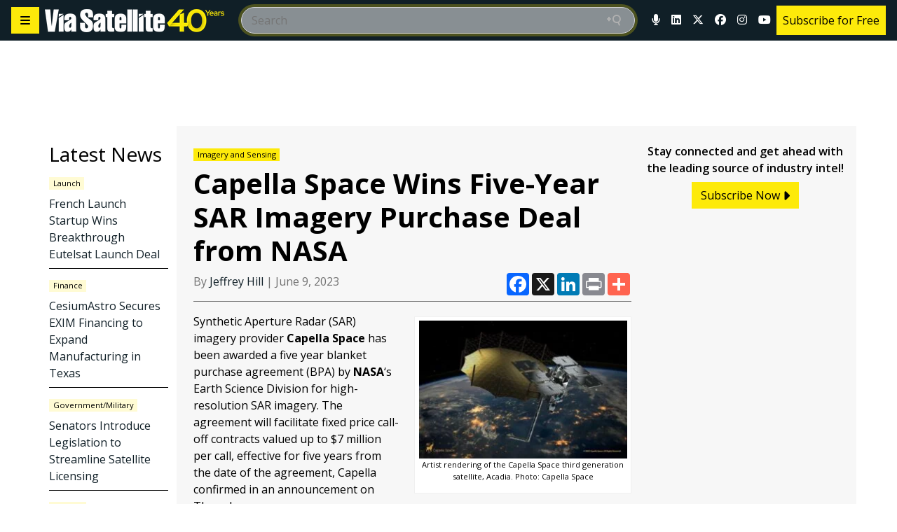

--- FILE ---
content_type: text/html; charset=UTF-8
request_url: https://www.satellitetoday.com/imagery-and-sensing/2023/06/09/capella-space-wins-five-year-sar-imagery-purchase-deal-from-nasa/
body_size: 55639
content:
<!doctype html>
<html lang="en-US">

<head>
	<meta charset="UTF-8" /><script type="text/javascript">(window.NREUM||(NREUM={})).init={privacy:{cookies_enabled:true},ajax:{deny_list:[]},session_trace:{sampling_rate:0.0,mode:"FIXED_RATE",enabled:true,error_sampling_rate:0.0},feature_flags:["soft_nav"],distributed_tracing:{enabled:true}};(window.NREUM||(NREUM={})).loader_config={agentID:"369342483",accountID:"2471706",trustKey:"66686",xpid:"VgIAUFFTDhADUlhSDgUFX1Y=",licenseKey:"e600cd7bf8",applicationID:"369094292",browserID:"369342483"};;/*! For license information please see nr-loader-spa-1.308.0.min.js.LICENSE.txt */
(()=>{var e,t,r={384:(e,t,r)=>{"use strict";r.d(t,{NT:()=>a,US:()=>u,Zm:()=>o,bQ:()=>d,dV:()=>c,pV:()=>l});var n=r(6154),i=r(1863),s=r(1910);const a={beacon:"bam.nr-data.net",errorBeacon:"bam.nr-data.net"};function o(){return n.gm.NREUM||(n.gm.NREUM={}),void 0===n.gm.newrelic&&(n.gm.newrelic=n.gm.NREUM),n.gm.NREUM}function c(){let e=o();return e.o||(e.o={ST:n.gm.setTimeout,SI:n.gm.setImmediate||n.gm.setInterval,CT:n.gm.clearTimeout,XHR:n.gm.XMLHttpRequest,REQ:n.gm.Request,EV:n.gm.Event,PR:n.gm.Promise,MO:n.gm.MutationObserver,FETCH:n.gm.fetch,WS:n.gm.WebSocket},(0,s.i)(...Object.values(e.o))),e}function d(e,t){let r=o();r.initializedAgents??={},t.initializedAt={ms:(0,i.t)(),date:new Date},r.initializedAgents[e]=t}function u(e,t){o()[e]=t}function l(){return function(){let e=o();const t=e.info||{};e.info={beacon:a.beacon,errorBeacon:a.errorBeacon,...t}}(),function(){let e=o();const t=e.init||{};e.init={...t}}(),c(),function(){let e=o();const t=e.loader_config||{};e.loader_config={...t}}(),o()}},782:(e,t,r)=>{"use strict";r.d(t,{T:()=>n});const n=r(860).K7.pageViewTiming},860:(e,t,r)=>{"use strict";r.d(t,{$J:()=>u,K7:()=>c,P3:()=>d,XX:()=>i,Yy:()=>o,df:()=>s,qY:()=>n,v4:()=>a});const n="events",i="jserrors",s="browser/blobs",a="rum",o="browser/logs",c={ajax:"ajax",genericEvents:"generic_events",jserrors:i,logging:"logging",metrics:"metrics",pageAction:"page_action",pageViewEvent:"page_view_event",pageViewTiming:"page_view_timing",sessionReplay:"session_replay",sessionTrace:"session_trace",softNav:"soft_navigations",spa:"spa"},d={[c.pageViewEvent]:1,[c.pageViewTiming]:2,[c.metrics]:3,[c.jserrors]:4,[c.spa]:5,[c.ajax]:6,[c.sessionTrace]:7,[c.softNav]:8,[c.sessionReplay]:9,[c.logging]:10,[c.genericEvents]:11},u={[c.pageViewEvent]:a,[c.pageViewTiming]:n,[c.ajax]:n,[c.spa]:n,[c.softNav]:n,[c.metrics]:i,[c.jserrors]:i,[c.sessionTrace]:s,[c.sessionReplay]:s,[c.logging]:o,[c.genericEvents]:"ins"}},944:(e,t,r)=>{"use strict";r.d(t,{R:()=>i});var n=r(3241);function i(e,t){"function"==typeof console.debug&&(console.debug("New Relic Warning: https://github.com/newrelic/newrelic-browser-agent/blob/main/docs/warning-codes.md#".concat(e),t),(0,n.W)({agentIdentifier:null,drained:null,type:"data",name:"warn",feature:"warn",data:{code:e,secondary:t}}))}},993:(e,t,r)=>{"use strict";r.d(t,{A$:()=>s,ET:()=>a,TZ:()=>o,p_:()=>i});var n=r(860);const i={ERROR:"ERROR",WARN:"WARN",INFO:"INFO",DEBUG:"DEBUG",TRACE:"TRACE"},s={OFF:0,ERROR:1,WARN:2,INFO:3,DEBUG:4,TRACE:5},a="log",o=n.K7.logging},1541:(e,t,r)=>{"use strict";r.d(t,{U:()=>i,f:()=>n});const n={MFE:"MFE",BA:"BA"};function i(e,t){if(2!==t?.harvestEndpointVersion)return{};const r=t.agentRef.runtime.appMetadata.agents[0].entityGuid;return e?{"source.id":e.id,"source.name":e.name,"source.type":e.type,"parent.id":e.parent?.id||r,"parent.type":e.parent?.type||n.BA}:{"entity.guid":r,appId:t.agentRef.info.applicationID}}},1687:(e,t,r)=>{"use strict";r.d(t,{Ak:()=>d,Ze:()=>h,x3:()=>u});var n=r(3241),i=r(7836),s=r(3606),a=r(860),o=r(2646);const c={};function d(e,t){const r={staged:!1,priority:a.P3[t]||0};l(e),c[e].get(t)||c[e].set(t,r)}function u(e,t){e&&c[e]&&(c[e].get(t)&&c[e].delete(t),p(e,t,!1),c[e].size&&f(e))}function l(e){if(!e)throw new Error("agentIdentifier required");c[e]||(c[e]=new Map)}function h(e="",t="feature",r=!1){if(l(e),!e||!c[e].get(t)||r)return p(e,t);c[e].get(t).staged=!0,f(e)}function f(e){const t=Array.from(c[e]);t.every(([e,t])=>t.staged)&&(t.sort((e,t)=>e[1].priority-t[1].priority),t.forEach(([t])=>{c[e].delete(t),p(e,t)}))}function p(e,t,r=!0){const a=e?i.ee.get(e):i.ee,c=s.i.handlers;if(!a.aborted&&a.backlog&&c){if((0,n.W)({agentIdentifier:e,type:"lifecycle",name:"drain",feature:t}),r){const e=a.backlog[t],r=c[t];if(r){for(let t=0;e&&t<e.length;++t)g(e[t],r);Object.entries(r).forEach(([e,t])=>{Object.values(t||{}).forEach(t=>{t[0]?.on&&t[0]?.context()instanceof o.y&&t[0].on(e,t[1])})})}}a.isolatedBacklog||delete c[t],a.backlog[t]=null,a.emit("drain-"+t,[])}}function g(e,t){var r=e[1];Object.values(t[r]||{}).forEach(t=>{var r=e[0];if(t[0]===r){var n=t[1],i=e[3],s=e[2];n.apply(i,s)}})}},1738:(e,t,r)=>{"use strict";r.d(t,{U:()=>f,Y:()=>h});var n=r(3241),i=r(9908),s=r(1863),a=r(944),o=r(5701),c=r(3969),d=r(8362),u=r(860),l=r(4261);function h(e,t,r,s){const h=s||r;!h||h[e]&&h[e]!==d.d.prototype[e]||(h[e]=function(){(0,i.p)(c.xV,["API/"+e+"/called"],void 0,u.K7.metrics,r.ee),(0,n.W)({agentIdentifier:r.agentIdentifier,drained:!!o.B?.[r.agentIdentifier],type:"data",name:"api",feature:l.Pl+e,data:{}});try{return t.apply(this,arguments)}catch(e){(0,a.R)(23,e)}})}function f(e,t,r,n,a){const o=e.info;null===r?delete o.jsAttributes[t]:o.jsAttributes[t]=r,(a||null===r)&&(0,i.p)(l.Pl+n,[(0,s.t)(),t,r],void 0,"session",e.ee)}},1741:(e,t,r)=>{"use strict";r.d(t,{W:()=>s});var n=r(944),i=r(4261);class s{#e(e,...t){if(this[e]!==s.prototype[e])return this[e](...t);(0,n.R)(35,e)}addPageAction(e,t){return this.#e(i.hG,e,t)}register(e){return this.#e(i.eY,e)}recordCustomEvent(e,t){return this.#e(i.fF,e,t)}setPageViewName(e,t){return this.#e(i.Fw,e,t)}setCustomAttribute(e,t,r){return this.#e(i.cD,e,t,r)}noticeError(e,t){return this.#e(i.o5,e,t)}setUserId(e,t=!1){return this.#e(i.Dl,e,t)}setApplicationVersion(e){return this.#e(i.nb,e)}setErrorHandler(e){return this.#e(i.bt,e)}addRelease(e,t){return this.#e(i.k6,e,t)}log(e,t){return this.#e(i.$9,e,t)}start(){return this.#e(i.d3)}finished(e){return this.#e(i.BL,e)}recordReplay(){return this.#e(i.CH)}pauseReplay(){return this.#e(i.Tb)}addToTrace(e){return this.#e(i.U2,e)}setCurrentRouteName(e){return this.#e(i.PA,e)}interaction(e){return this.#e(i.dT,e)}wrapLogger(e,t,r){return this.#e(i.Wb,e,t,r)}measure(e,t){return this.#e(i.V1,e,t)}consent(e){return this.#e(i.Pv,e)}}},1863:(e,t,r)=>{"use strict";function n(){return Math.floor(performance.now())}r.d(t,{t:()=>n})},1910:(e,t,r)=>{"use strict";r.d(t,{i:()=>s});var n=r(944);const i=new Map;function s(...e){return e.every(e=>{if(i.has(e))return i.get(e);const t="function"==typeof e?e.toString():"",r=t.includes("[native code]"),s=t.includes("nrWrapper");return r||s||(0,n.R)(64,e?.name||t),i.set(e,r),r})}},2555:(e,t,r)=>{"use strict";r.d(t,{D:()=>o,f:()=>a});var n=r(384),i=r(8122);const s={beacon:n.NT.beacon,errorBeacon:n.NT.errorBeacon,licenseKey:void 0,applicationID:void 0,sa:void 0,queueTime:void 0,applicationTime:void 0,ttGuid:void 0,user:void 0,account:void 0,product:void 0,extra:void 0,jsAttributes:{},userAttributes:void 0,atts:void 0,transactionName:void 0,tNamePlain:void 0};function a(e){try{return!!e.licenseKey&&!!e.errorBeacon&&!!e.applicationID}catch(e){return!1}}const o=e=>(0,i.a)(e,s)},2614:(e,t,r)=>{"use strict";r.d(t,{BB:()=>a,H3:()=>n,g:()=>d,iL:()=>c,tS:()=>o,uh:()=>i,wk:()=>s});const n="NRBA",i="SESSION",s=144e5,a=18e5,o={STARTED:"session-started",PAUSE:"session-pause",RESET:"session-reset",RESUME:"session-resume",UPDATE:"session-update"},c={SAME_TAB:"same-tab",CROSS_TAB:"cross-tab"},d={OFF:0,FULL:1,ERROR:2}},2646:(e,t,r)=>{"use strict";r.d(t,{y:()=>n});class n{constructor(e){this.contextId=e}}},2843:(e,t,r)=>{"use strict";r.d(t,{G:()=>s,u:()=>i});var n=r(3878);function i(e,t=!1,r,i){(0,n.DD)("visibilitychange",function(){if(t)return void("hidden"===document.visibilityState&&e());e(document.visibilityState)},r,i)}function s(e,t,r){(0,n.sp)("pagehide",e,t,r)}},3241:(e,t,r)=>{"use strict";r.d(t,{W:()=>s});var n=r(6154);const i="newrelic";function s(e={}){try{n.gm.dispatchEvent(new CustomEvent(i,{detail:e}))}catch(e){}}},3304:(e,t,r)=>{"use strict";r.d(t,{A:()=>s});var n=r(7836);const i=()=>{const e=new WeakSet;return(t,r)=>{if("object"==typeof r&&null!==r){if(e.has(r))return;e.add(r)}return r}};function s(e){try{return JSON.stringify(e,i())??""}catch(e){try{n.ee.emit("internal-error",[e])}catch(e){}return""}}},3333:(e,t,r)=>{"use strict";r.d(t,{$v:()=>u,TZ:()=>n,Xh:()=>c,Zp:()=>i,kd:()=>d,mq:()=>o,nf:()=>a,qN:()=>s});const n=r(860).K7.genericEvents,i=["auxclick","click","copy","keydown","paste","scrollend"],s=["focus","blur"],a=4,o=1e3,c=2e3,d=["PageAction","UserAction","BrowserPerformance"],u={RESOURCES:"experimental.resources",REGISTER:"register"}},3434:(e,t,r)=>{"use strict";r.d(t,{Jt:()=>s,YM:()=>d});var n=r(7836),i=r(5607);const s="nr@original:".concat(i.W),a=50;var o=Object.prototype.hasOwnProperty,c=!1;function d(e,t){return e||(e=n.ee),r.inPlace=function(e,t,n,i,s){n||(n="");const a="-"===n.charAt(0);for(let o=0;o<t.length;o++){const c=t[o],d=e[c];l(d)||(e[c]=r(d,a?c+n:n,i,c,s))}},r.flag=s,r;function r(t,r,n,c,d){return l(t)?t:(r||(r=""),nrWrapper[s]=t,function(e,t,r){if(Object.defineProperty&&Object.keys)try{return Object.keys(e).forEach(function(r){Object.defineProperty(t,r,{get:function(){return e[r]},set:function(t){return e[r]=t,t}})}),t}catch(e){u([e],r)}for(var n in e)o.call(e,n)&&(t[n]=e[n])}(t,nrWrapper,e),nrWrapper);function nrWrapper(){var s,o,l,h;let f;try{o=this,s=[...arguments],l="function"==typeof n?n(s,o):n||{}}catch(t){u([t,"",[s,o,c],l],e)}i(r+"start",[s,o,c],l,d);const p=performance.now();let g;try{return h=t.apply(o,s),g=performance.now(),h}catch(e){throw g=performance.now(),i(r+"err",[s,o,e],l,d),f=e,f}finally{const e=g-p,t={start:p,end:g,duration:e,isLongTask:e>=a,methodName:c,thrownError:f};t.isLongTask&&i("long-task",[t,o],l,d),i(r+"end",[s,o,h],l,d)}}}function i(r,n,i,s){if(!c||t){var a=c;c=!0;try{e.emit(r,n,i,t,s)}catch(t){u([t,r,n,i],e)}c=a}}}function u(e,t){t||(t=n.ee);try{t.emit("internal-error",e)}catch(e){}}function l(e){return!(e&&"function"==typeof e&&e.apply&&!e[s])}},3606:(e,t,r)=>{"use strict";r.d(t,{i:()=>s});var n=r(9908);s.on=a;var i=s.handlers={};function s(e,t,r,s){a(s||n.d,i,e,t,r)}function a(e,t,r,i,s){s||(s="feature"),e||(e=n.d);var a=t[s]=t[s]||{};(a[r]=a[r]||[]).push([e,i])}},3738:(e,t,r)=>{"use strict";r.d(t,{He:()=>i,Kp:()=>o,Lc:()=>d,Rz:()=>u,TZ:()=>n,bD:()=>s,d3:()=>a,jx:()=>l,sl:()=>h,uP:()=>c});const n=r(860).K7.sessionTrace,i="bstResource",s="resource",a="-start",o="-end",c="fn"+a,d="fn"+o,u="pushState",l=1e3,h=3e4},3785:(e,t,r)=>{"use strict";r.d(t,{R:()=>c,b:()=>d});var n=r(9908),i=r(1863),s=r(860),a=r(3969),o=r(993);function c(e,t,r={},c=o.p_.INFO,d=!0,u,l=(0,i.t)()){(0,n.p)(a.xV,["API/logging/".concat(c.toLowerCase(),"/called")],void 0,s.K7.metrics,e),(0,n.p)(o.ET,[l,t,r,c,d,u],void 0,s.K7.logging,e)}function d(e){return"string"==typeof e&&Object.values(o.p_).some(t=>t===e.toUpperCase().trim())}},3878:(e,t,r)=>{"use strict";function n(e,t){return{capture:e,passive:!1,signal:t}}function i(e,t,r=!1,i){window.addEventListener(e,t,n(r,i))}function s(e,t,r=!1,i){document.addEventListener(e,t,n(r,i))}r.d(t,{DD:()=>s,jT:()=>n,sp:()=>i})},3962:(e,t,r)=>{"use strict";r.d(t,{AM:()=>a,O2:()=>l,OV:()=>s,Qu:()=>h,TZ:()=>c,ih:()=>f,pP:()=>o,t1:()=>u,tC:()=>i,wD:()=>d});var n=r(860);const i=["click","keydown","submit"],s="popstate",a="api",o="initialPageLoad",c=n.K7.softNav,d=5e3,u=500,l={INITIAL_PAGE_LOAD:"",ROUTE_CHANGE:1,UNSPECIFIED:2},h={INTERACTION:1,AJAX:2,CUSTOM_END:3,CUSTOM_TRACER:4},f={IP:"in progress",PF:"pending finish",FIN:"finished",CAN:"cancelled"}},3969:(e,t,r)=>{"use strict";r.d(t,{TZ:()=>n,XG:()=>o,rs:()=>i,xV:()=>a,z_:()=>s});const n=r(860).K7.metrics,i="sm",s="cm",a="storeSupportabilityMetrics",o="storeEventMetrics"},4234:(e,t,r)=>{"use strict";r.d(t,{W:()=>s});var n=r(7836),i=r(1687);class s{constructor(e,t){this.agentIdentifier=e,this.ee=n.ee.get(e),this.featureName=t,this.blocked=!1}deregisterDrain(){(0,i.x3)(this.agentIdentifier,this.featureName)}}},4261:(e,t,r)=>{"use strict";r.d(t,{$9:()=>u,BL:()=>c,CH:()=>p,Dl:()=>R,Fw:()=>w,PA:()=>v,Pl:()=>n,Pv:()=>A,Tb:()=>h,U2:()=>a,V1:()=>E,Wb:()=>T,bt:()=>y,cD:()=>b,d3:()=>x,dT:()=>d,eY:()=>g,fF:()=>f,hG:()=>s,hw:()=>i,k6:()=>o,nb:()=>m,o5:()=>l});const n="api-",i=n+"ixn-",s="addPageAction",a="addToTrace",o="addRelease",c="finished",d="interaction",u="log",l="noticeError",h="pauseReplay",f="recordCustomEvent",p="recordReplay",g="register",m="setApplicationVersion",v="setCurrentRouteName",b="setCustomAttribute",y="setErrorHandler",w="setPageViewName",R="setUserId",x="start",T="wrapLogger",E="measure",A="consent"},5205:(e,t,r)=>{"use strict";r.d(t,{j:()=>S});var n=r(384),i=r(1741);var s=r(2555),a=r(3333);const o=e=>{if(!e||"string"!=typeof e)return!1;try{document.createDocumentFragment().querySelector(e)}catch{return!1}return!0};var c=r(2614),d=r(944),u=r(8122);const l="[data-nr-mask]",h=e=>(0,u.a)(e,(()=>{const e={feature_flags:[],experimental:{allow_registered_children:!1,resources:!1},mask_selector:"*",block_selector:"[data-nr-block]",mask_input_options:{color:!1,date:!1,"datetime-local":!1,email:!1,month:!1,number:!1,range:!1,search:!1,tel:!1,text:!1,time:!1,url:!1,week:!1,textarea:!1,select:!1,password:!0}};return{ajax:{deny_list:void 0,block_internal:!0,enabled:!0,autoStart:!0},api:{get allow_registered_children(){return e.feature_flags.includes(a.$v.REGISTER)||e.experimental.allow_registered_children},set allow_registered_children(t){e.experimental.allow_registered_children=t},duplicate_registered_data:!1},browser_consent_mode:{enabled:!1},distributed_tracing:{enabled:void 0,exclude_newrelic_header:void 0,cors_use_newrelic_header:void 0,cors_use_tracecontext_headers:void 0,allowed_origins:void 0},get feature_flags(){return e.feature_flags},set feature_flags(t){e.feature_flags=t},generic_events:{enabled:!0,autoStart:!0},harvest:{interval:30},jserrors:{enabled:!0,autoStart:!0},logging:{enabled:!0,autoStart:!0},metrics:{enabled:!0,autoStart:!0},obfuscate:void 0,page_action:{enabled:!0},page_view_event:{enabled:!0,autoStart:!0},page_view_timing:{enabled:!0,autoStart:!0},performance:{capture_marks:!1,capture_measures:!1,capture_detail:!0,resources:{get enabled(){return e.feature_flags.includes(a.$v.RESOURCES)||e.experimental.resources},set enabled(t){e.experimental.resources=t},asset_types:[],first_party_domains:[],ignore_newrelic:!0}},privacy:{cookies_enabled:!0},proxy:{assets:void 0,beacon:void 0},session:{expiresMs:c.wk,inactiveMs:c.BB},session_replay:{autoStart:!0,enabled:!1,preload:!1,sampling_rate:10,error_sampling_rate:100,collect_fonts:!1,inline_images:!1,fix_stylesheets:!0,mask_all_inputs:!0,get mask_text_selector(){return e.mask_selector},set mask_text_selector(t){o(t)?e.mask_selector="".concat(t,",").concat(l):""===t||null===t?e.mask_selector=l:(0,d.R)(5,t)},get block_class(){return"nr-block"},get ignore_class(){return"nr-ignore"},get mask_text_class(){return"nr-mask"},get block_selector(){return e.block_selector},set block_selector(t){o(t)?e.block_selector+=",".concat(t):""!==t&&(0,d.R)(6,t)},get mask_input_options(){return e.mask_input_options},set mask_input_options(t){t&&"object"==typeof t?e.mask_input_options={...t,password:!0}:(0,d.R)(7,t)}},session_trace:{enabled:!0,autoStart:!0},soft_navigations:{enabled:!0,autoStart:!0},spa:{enabled:!0,autoStart:!0},ssl:void 0,user_actions:{enabled:!0,elementAttributes:["id","className","tagName","type"]}}})());var f=r(6154),p=r(9324);let g=0;const m={buildEnv:p.F3,distMethod:p.Xs,version:p.xv,originTime:f.WN},v={consented:!1},b={appMetadata:{},get consented(){return this.session?.state?.consent||v.consented},set consented(e){v.consented=e},customTransaction:void 0,denyList:void 0,disabled:!1,harvester:void 0,isolatedBacklog:!1,isRecording:!1,loaderType:void 0,maxBytes:3e4,obfuscator:void 0,onerror:void 0,ptid:void 0,releaseIds:{},session:void 0,timeKeeper:void 0,registeredEntities:[],jsAttributesMetadata:{bytes:0},get harvestCount(){return++g}},y=e=>{const t=(0,u.a)(e,b),r=Object.keys(m).reduce((e,t)=>(e[t]={value:m[t],writable:!1,configurable:!0,enumerable:!0},e),{});return Object.defineProperties(t,r)};var w=r(5701);const R=e=>{const t=e.startsWith("http");e+="/",r.p=t?e:"https://"+e};var x=r(7836),T=r(3241);const E={accountID:void 0,trustKey:void 0,agentID:void 0,licenseKey:void 0,applicationID:void 0,xpid:void 0},A=e=>(0,u.a)(e,E),_=new Set;function S(e,t={},r,a){let{init:o,info:c,loader_config:d,runtime:u={},exposed:l=!0}=t;if(!c){const e=(0,n.pV)();o=e.init,c=e.info,d=e.loader_config}e.init=h(o||{}),e.loader_config=A(d||{}),c.jsAttributes??={},f.bv&&(c.jsAttributes.isWorker=!0),e.info=(0,s.D)(c);const p=e.init,g=[c.beacon,c.errorBeacon];_.has(e.agentIdentifier)||(p.proxy.assets&&(R(p.proxy.assets),g.push(p.proxy.assets)),p.proxy.beacon&&g.push(p.proxy.beacon),e.beacons=[...g],function(e){const t=(0,n.pV)();Object.getOwnPropertyNames(i.W.prototype).forEach(r=>{const n=i.W.prototype[r];if("function"!=typeof n||"constructor"===n)return;let s=t[r];e[r]&&!1!==e.exposed&&"micro-agent"!==e.runtime?.loaderType&&(t[r]=(...t)=>{const n=e[r](...t);return s?s(...t):n})})}(e),(0,n.US)("activatedFeatures",w.B)),u.denyList=[...p.ajax.deny_list||[],...p.ajax.block_internal?g:[]],u.ptid=e.agentIdentifier,u.loaderType=r,e.runtime=y(u),_.has(e.agentIdentifier)||(e.ee=x.ee.get(e.agentIdentifier),e.exposed=l,(0,T.W)({agentIdentifier:e.agentIdentifier,drained:!!w.B?.[e.agentIdentifier],type:"lifecycle",name:"initialize",feature:void 0,data:e.config})),_.add(e.agentIdentifier)}},5270:(e,t,r)=>{"use strict";r.d(t,{Aw:()=>a,SR:()=>s,rF:()=>o});var n=r(384),i=r(7767);function s(e){return!!(0,n.dV)().o.MO&&(0,i.V)(e)&&!0===e?.session_trace.enabled}function a(e){return!0===e?.session_replay.preload&&s(e)}function o(e,t){try{if("string"==typeof t?.type){if("password"===t.type.toLowerCase())return"*".repeat(e?.length||0);if(void 0!==t?.dataset?.nrUnmask||t?.classList?.contains("nr-unmask"))return e}}catch(e){}return"string"==typeof e?e.replace(/[\S]/g,"*"):"*".repeat(e?.length||0)}},5289:(e,t,r)=>{"use strict";r.d(t,{GG:()=>a,Qr:()=>c,sB:()=>o});var n=r(3878),i=r(6389);function s(){return"undefined"==typeof document||"complete"===document.readyState}function a(e,t){if(s())return e();const r=(0,i.J)(e),a=setInterval(()=>{s()&&(clearInterval(a),r())},500);(0,n.sp)("load",r,t)}function o(e){if(s())return e();(0,n.DD)("DOMContentLoaded",e)}function c(e){if(s())return e();(0,n.sp)("popstate",e)}},5607:(e,t,r)=>{"use strict";r.d(t,{W:()=>n});const n=(0,r(9566).bz)()},5701:(e,t,r)=>{"use strict";r.d(t,{B:()=>s,t:()=>a});var n=r(3241);const i=new Set,s={};function a(e,t){const r=t.agentIdentifier;s[r]??={},e&&"object"==typeof e&&(i.has(r)||(t.ee.emit("rumresp",[e]),s[r]=e,i.add(r),(0,n.W)({agentIdentifier:r,loaded:!0,drained:!0,type:"lifecycle",name:"load",feature:void 0,data:e})))}},6154:(e,t,r)=>{"use strict";r.d(t,{OF:()=>d,RI:()=>i,WN:()=>h,bv:()=>s,eN:()=>f,gm:()=>a,lR:()=>l,m:()=>c,mw:()=>o,sb:()=>u});var n=r(1863);const i="undefined"!=typeof window&&!!window.document,s="undefined"!=typeof WorkerGlobalScope&&("undefined"!=typeof self&&self instanceof WorkerGlobalScope&&self.navigator instanceof WorkerNavigator||"undefined"!=typeof globalThis&&globalThis instanceof WorkerGlobalScope&&globalThis.navigator instanceof WorkerNavigator),a=i?window:"undefined"!=typeof WorkerGlobalScope&&("undefined"!=typeof self&&self instanceof WorkerGlobalScope&&self||"undefined"!=typeof globalThis&&globalThis instanceof WorkerGlobalScope&&globalThis),o=Boolean("hidden"===a?.document?.visibilityState),c=""+a?.location,d=/iPad|iPhone|iPod/.test(a.navigator?.userAgent),u=d&&"undefined"==typeof SharedWorker,l=(()=>{const e=a.navigator?.userAgent?.match(/Firefox[/\s](\d+\.\d+)/);return Array.isArray(e)&&e.length>=2?+e[1]:0})(),h=Date.now()-(0,n.t)(),f=()=>"undefined"!=typeof PerformanceNavigationTiming&&a?.performance?.getEntriesByType("navigation")?.[0]?.responseStart},6344:(e,t,r)=>{"use strict";r.d(t,{BB:()=>u,Qb:()=>l,TZ:()=>i,Ug:()=>a,Vh:()=>s,_s:()=>o,bc:()=>d,yP:()=>c});var n=r(2614);const i=r(860).K7.sessionReplay,s="errorDuringReplay",a=.12,o={DomContentLoaded:0,Load:1,FullSnapshot:2,IncrementalSnapshot:3,Meta:4,Custom:5},c={[n.g.ERROR]:15e3,[n.g.FULL]:3e5,[n.g.OFF]:0},d={RESET:{message:"Session was reset",sm:"Reset"},IMPORT:{message:"Recorder failed to import",sm:"Import"},TOO_MANY:{message:"429: Too Many Requests",sm:"Too-Many"},TOO_BIG:{message:"Payload was too large",sm:"Too-Big"},CROSS_TAB:{message:"Session Entity was set to OFF on another tab",sm:"Cross-Tab"},ENTITLEMENTS:{message:"Session Replay is not allowed and will not be started",sm:"Entitlement"}},u=5e3,l={API:"api",RESUME:"resume",SWITCH_TO_FULL:"switchToFull",INITIALIZE:"initialize",PRELOAD:"preload"}},6389:(e,t,r)=>{"use strict";function n(e,t=500,r={}){const n=r?.leading||!1;let i;return(...r)=>{n&&void 0===i&&(e.apply(this,r),i=setTimeout(()=>{i=clearTimeout(i)},t)),n||(clearTimeout(i),i=setTimeout(()=>{e.apply(this,r)},t))}}function i(e){let t=!1;return(...r)=>{t||(t=!0,e.apply(this,r))}}r.d(t,{J:()=>i,s:()=>n})},6630:(e,t,r)=>{"use strict";r.d(t,{T:()=>n});const n=r(860).K7.pageViewEvent},6774:(e,t,r)=>{"use strict";r.d(t,{T:()=>n});const n=r(860).K7.jserrors},7295:(e,t,r)=>{"use strict";r.d(t,{Xv:()=>a,gX:()=>i,iW:()=>s});var n=[];function i(e){if(!e||s(e))return!1;if(0===n.length)return!0;if("*"===n[0].hostname)return!1;for(var t=0;t<n.length;t++){var r=n[t];if(r.hostname.test(e.hostname)&&r.pathname.test(e.pathname))return!1}return!0}function s(e){return void 0===e.hostname}function a(e){if(n=[],e&&e.length)for(var t=0;t<e.length;t++){let r=e[t];if(!r)continue;if("*"===r)return void(n=[{hostname:"*"}]);0===r.indexOf("http://")?r=r.substring(7):0===r.indexOf("https://")&&(r=r.substring(8));const i=r.indexOf("/");let s,a;i>0?(s=r.substring(0,i),a=r.substring(i)):(s=r,a="*");let[c]=s.split(":");n.push({hostname:o(c),pathname:o(a,!0)})}}function o(e,t=!1){const r=e.replace(/[.+?^${}()|[\]\\]/g,e=>"\\"+e).replace(/\*/g,".*?");return new RegExp((t?"^":"")+r+"$")}},7485:(e,t,r)=>{"use strict";r.d(t,{D:()=>i});var n=r(6154);function i(e){if(0===(e||"").indexOf("data:"))return{protocol:"data"};try{const t=new URL(e,location.href),r={port:t.port,hostname:t.hostname,pathname:t.pathname,search:t.search,protocol:t.protocol.slice(0,t.protocol.indexOf(":")),sameOrigin:t.protocol===n.gm?.location?.protocol&&t.host===n.gm?.location?.host};return r.port&&""!==r.port||("http:"===t.protocol&&(r.port="80"),"https:"===t.protocol&&(r.port="443")),r.pathname&&""!==r.pathname?r.pathname.startsWith("/")||(r.pathname="/".concat(r.pathname)):r.pathname="/",r}catch(e){return{}}}},7699:(e,t,r)=>{"use strict";r.d(t,{It:()=>s,KC:()=>o,No:()=>i,qh:()=>a});var n=r(860);const i=16e3,s=1e6,a="SESSION_ERROR",o={[n.K7.logging]:!0,[n.K7.genericEvents]:!1,[n.K7.jserrors]:!1,[n.K7.ajax]:!1}},7767:(e,t,r)=>{"use strict";r.d(t,{V:()=>i});var n=r(6154);const i=e=>n.RI&&!0===e?.privacy.cookies_enabled},7836:(e,t,r)=>{"use strict";r.d(t,{P:()=>o,ee:()=>c});var n=r(384),i=r(8990),s=r(2646),a=r(5607);const o="nr@context:".concat(a.W),c=function e(t,r){var n={},a={},u={},l=!1;try{l=16===r.length&&d.initializedAgents?.[r]?.runtime.isolatedBacklog}catch(e){}var h={on:p,addEventListener:p,removeEventListener:function(e,t){var r=n[e];if(!r)return;for(var i=0;i<r.length;i++)r[i]===t&&r.splice(i,1)},emit:function(e,r,n,i,s){!1!==s&&(s=!0);if(c.aborted&&!i)return;t&&s&&t.emit(e,r,n);var o=f(n);g(e).forEach(e=>{e.apply(o,r)});var d=v()[a[e]];d&&d.push([h,e,r,o]);return o},get:m,listeners:g,context:f,buffer:function(e,t){const r=v();if(t=t||"feature",h.aborted)return;Object.entries(e||{}).forEach(([e,n])=>{a[n]=t,t in r||(r[t]=[])})},abort:function(){h._aborted=!0,Object.keys(h.backlog).forEach(e=>{delete h.backlog[e]})},isBuffering:function(e){return!!v()[a[e]]},debugId:r,backlog:l?{}:t&&"object"==typeof t.backlog?t.backlog:{},isolatedBacklog:l};return Object.defineProperty(h,"aborted",{get:()=>{let e=h._aborted||!1;return e||(t&&(e=t.aborted),e)}}),h;function f(e){return e&&e instanceof s.y?e:e?(0,i.I)(e,o,()=>new s.y(o)):new s.y(o)}function p(e,t){n[e]=g(e).concat(t)}function g(e){return n[e]||[]}function m(t){return u[t]=u[t]||e(h,t)}function v(){return h.backlog}}(void 0,"globalEE"),d=(0,n.Zm)();d.ee||(d.ee=c)},8122:(e,t,r)=>{"use strict";r.d(t,{a:()=>i});var n=r(944);function i(e,t){try{if(!e||"object"!=typeof e)return(0,n.R)(3);if(!t||"object"!=typeof t)return(0,n.R)(4);const r=Object.create(Object.getPrototypeOf(t),Object.getOwnPropertyDescriptors(t)),s=0===Object.keys(r).length?e:r;for(let a in s)if(void 0!==e[a])try{if(null===e[a]){r[a]=null;continue}Array.isArray(e[a])&&Array.isArray(t[a])?r[a]=Array.from(new Set([...e[a],...t[a]])):"object"==typeof e[a]&&"object"==typeof t[a]?r[a]=i(e[a],t[a]):r[a]=e[a]}catch(e){r[a]||(0,n.R)(1,e)}return r}catch(e){(0,n.R)(2,e)}}},8139:(e,t,r)=>{"use strict";r.d(t,{u:()=>h});var n=r(7836),i=r(3434),s=r(8990),a=r(6154);const o={},c=a.gm.XMLHttpRequest,d="addEventListener",u="removeEventListener",l="nr@wrapped:".concat(n.P);function h(e){var t=function(e){return(e||n.ee).get("events")}(e);if(o[t.debugId]++)return t;o[t.debugId]=1;var r=(0,i.YM)(t,!0);function h(e){r.inPlace(e,[d,u],"-",p)}function p(e,t){return e[1]}return"getPrototypeOf"in Object&&(a.RI&&f(document,h),c&&f(c.prototype,h),f(a.gm,h)),t.on(d+"-start",function(e,t){var n=e[1];if(null!==n&&("function"==typeof n||"object"==typeof n)&&"newrelic"!==e[0]){var i=(0,s.I)(n,l,function(){var e={object:function(){if("function"!=typeof n.handleEvent)return;return n.handleEvent.apply(n,arguments)},function:n}[typeof n];return e?r(e,"fn-",null,e.name||"anonymous"):n});this.wrapped=e[1]=i}}),t.on(u+"-start",function(e){e[1]=this.wrapped||e[1]}),t}function f(e,t,...r){let n=e;for(;"object"==typeof n&&!Object.prototype.hasOwnProperty.call(n,d);)n=Object.getPrototypeOf(n);n&&t(n,...r)}},8362:(e,t,r)=>{"use strict";r.d(t,{d:()=>s});var n=r(9566),i=r(1741);class s extends i.W{agentIdentifier=(0,n.LA)(16)}},8374:(e,t,r)=>{r.nc=(()=>{try{return document?.currentScript?.nonce}catch(e){}return""})()},8990:(e,t,r)=>{"use strict";r.d(t,{I:()=>i});var n=Object.prototype.hasOwnProperty;function i(e,t,r){if(n.call(e,t))return e[t];var i=r();if(Object.defineProperty&&Object.keys)try{return Object.defineProperty(e,t,{value:i,writable:!0,enumerable:!1}),i}catch(e){}return e[t]=i,i}},9119:(e,t,r)=>{"use strict";r.d(t,{L:()=>s});var n=/([^?#]*)[^#]*(#[^?]*|$).*/,i=/([^?#]*)().*/;function s(e,t){return e?e.replace(t?n:i,"$1$2"):e}},9300:(e,t,r)=>{"use strict";r.d(t,{T:()=>n});const n=r(860).K7.ajax},9324:(e,t,r)=>{"use strict";r.d(t,{AJ:()=>a,F3:()=>i,Xs:()=>s,Yq:()=>o,xv:()=>n});const n="1.308.0",i="PROD",s="CDN",a="@newrelic/rrweb",o="1.0.1"},9566:(e,t,r)=>{"use strict";r.d(t,{LA:()=>o,ZF:()=>c,bz:()=>a,el:()=>d});var n=r(6154);const i="xxxxxxxx-xxxx-4xxx-yxxx-xxxxxxxxxxxx";function s(e,t){return e?15&e[t]:16*Math.random()|0}function a(){const e=n.gm?.crypto||n.gm?.msCrypto;let t,r=0;return e&&e.getRandomValues&&(t=e.getRandomValues(new Uint8Array(30))),i.split("").map(e=>"x"===e?s(t,r++).toString(16):"y"===e?(3&s()|8).toString(16):e).join("")}function o(e){const t=n.gm?.crypto||n.gm?.msCrypto;let r,i=0;t&&t.getRandomValues&&(r=t.getRandomValues(new Uint8Array(e)));const a=[];for(var o=0;o<e;o++)a.push(s(r,i++).toString(16));return a.join("")}function c(){return o(16)}function d(){return o(32)}},9908:(e,t,r)=>{"use strict";r.d(t,{d:()=>n,p:()=>i});var n=r(7836).ee.get("handle");function i(e,t,r,i,s){s?(s.buffer([e],i),s.emit(e,t,r)):(n.buffer([e],i),n.emit(e,t,r))}}},n={};function i(e){var t=n[e];if(void 0!==t)return t.exports;var s=n[e]={exports:{}};return r[e](s,s.exports,i),s.exports}i.m=r,i.d=(e,t)=>{for(var r in t)i.o(t,r)&&!i.o(e,r)&&Object.defineProperty(e,r,{enumerable:!0,get:t[r]})},i.f={},i.e=e=>Promise.all(Object.keys(i.f).reduce((t,r)=>(i.f[r](e,t),t),[])),i.u=e=>({212:"nr-spa-compressor",249:"nr-spa-recorder",478:"nr-spa"}[e]+"-1.308.0.min.js"),i.o=(e,t)=>Object.prototype.hasOwnProperty.call(e,t),e={},t="NRBA-1.308.0.PROD:",i.l=(r,n,s,a)=>{if(e[r])e[r].push(n);else{var o,c;if(void 0!==s)for(var d=document.getElementsByTagName("script"),u=0;u<d.length;u++){var l=d[u];if(l.getAttribute("src")==r||l.getAttribute("data-webpack")==t+s){o=l;break}}if(!o){c=!0;var h={478:"sha512-RSfSVnmHk59T/uIPbdSE0LPeqcEdF4/+XhfJdBuccH5rYMOEZDhFdtnh6X6nJk7hGpzHd9Ujhsy7lZEz/ORYCQ==",249:"sha512-ehJXhmntm85NSqW4MkhfQqmeKFulra3klDyY0OPDUE+sQ3GokHlPh1pmAzuNy//3j4ac6lzIbmXLvGQBMYmrkg==",212:"sha512-B9h4CR46ndKRgMBcK+j67uSR2RCnJfGefU+A7FrgR/k42ovXy5x/MAVFiSvFxuVeEk/pNLgvYGMp1cBSK/G6Fg=="};(o=document.createElement("script")).charset="utf-8",i.nc&&o.setAttribute("nonce",i.nc),o.setAttribute("data-webpack",t+s),o.src=r,0!==o.src.indexOf(window.location.origin+"/")&&(o.crossOrigin="anonymous"),h[a]&&(o.integrity=h[a])}e[r]=[n];var f=(t,n)=>{o.onerror=o.onload=null,clearTimeout(p);var i=e[r];if(delete e[r],o.parentNode&&o.parentNode.removeChild(o),i&&i.forEach(e=>e(n)),t)return t(n)},p=setTimeout(f.bind(null,void 0,{type:"timeout",target:o}),12e4);o.onerror=f.bind(null,o.onerror),o.onload=f.bind(null,o.onload),c&&document.head.appendChild(o)}},i.r=e=>{"undefined"!=typeof Symbol&&Symbol.toStringTag&&Object.defineProperty(e,Symbol.toStringTag,{value:"Module"}),Object.defineProperty(e,"__esModule",{value:!0})},i.p="https://js-agent.newrelic.com/",(()=>{var e={38:0,788:0};i.f.j=(t,r)=>{var n=i.o(e,t)?e[t]:void 0;if(0!==n)if(n)r.push(n[2]);else{var s=new Promise((r,i)=>n=e[t]=[r,i]);r.push(n[2]=s);var a=i.p+i.u(t),o=new Error;i.l(a,r=>{if(i.o(e,t)&&(0!==(n=e[t])&&(e[t]=void 0),n)){var s=r&&("load"===r.type?"missing":r.type),a=r&&r.target&&r.target.src;o.message="Loading chunk "+t+" failed: ("+s+": "+a+")",o.name="ChunkLoadError",o.type=s,o.request=a,n[1](o)}},"chunk-"+t,t)}};var t=(t,r)=>{var n,s,[a,o,c]=r,d=0;if(a.some(t=>0!==e[t])){for(n in o)i.o(o,n)&&(i.m[n]=o[n]);if(c)c(i)}for(t&&t(r);d<a.length;d++)s=a[d],i.o(e,s)&&e[s]&&e[s][0](),e[s]=0},r=self["webpackChunk:NRBA-1.308.0.PROD"]=self["webpackChunk:NRBA-1.308.0.PROD"]||[];r.forEach(t.bind(null,0)),r.push=t.bind(null,r.push.bind(r))})(),(()=>{"use strict";i(8374);var e=i(8362),t=i(860);const r=Object.values(t.K7);var n=i(5205);var s=i(9908),a=i(1863),o=i(4261),c=i(1738);var d=i(1687),u=i(4234),l=i(5289),h=i(6154),f=i(944),p=i(5270),g=i(7767),m=i(6389),v=i(7699);class b extends u.W{constructor(e,t){super(e.agentIdentifier,t),this.agentRef=e,this.abortHandler=void 0,this.featAggregate=void 0,this.loadedSuccessfully=void 0,this.onAggregateImported=new Promise(e=>{this.loadedSuccessfully=e}),this.deferred=Promise.resolve(),!1===e.init[this.featureName].autoStart?this.deferred=new Promise((t,r)=>{this.ee.on("manual-start-all",(0,m.J)(()=>{(0,d.Ak)(e.agentIdentifier,this.featureName),t()}))}):(0,d.Ak)(e.agentIdentifier,t)}importAggregator(e,t,r={}){if(this.featAggregate)return;const n=async()=>{let n;await this.deferred;try{if((0,g.V)(e.init)){const{setupAgentSession:t}=await i.e(478).then(i.bind(i,8766));n=t(e)}}catch(e){(0,f.R)(20,e),this.ee.emit("internal-error",[e]),(0,s.p)(v.qh,[e],void 0,this.featureName,this.ee)}try{if(!this.#t(this.featureName,n,e.init))return(0,d.Ze)(this.agentIdentifier,this.featureName),void this.loadedSuccessfully(!1);const{Aggregate:i}=await t();this.featAggregate=new i(e,r),e.runtime.harvester.initializedAggregates.push(this.featAggregate),this.loadedSuccessfully(!0)}catch(e){(0,f.R)(34,e),this.abortHandler?.(),(0,d.Ze)(this.agentIdentifier,this.featureName,!0),this.loadedSuccessfully(!1),this.ee&&this.ee.abort()}};h.RI?(0,l.GG)(()=>n(),!0):n()}#t(e,r,n){if(this.blocked)return!1;switch(e){case t.K7.sessionReplay:return(0,p.SR)(n)&&!!r;case t.K7.sessionTrace:return!!r;default:return!0}}}var y=i(6630),w=i(2614),R=i(3241);class x extends b{static featureName=y.T;constructor(e){var t;super(e,y.T),this.setupInspectionEvents(e.agentIdentifier),t=e,(0,c.Y)(o.Fw,function(e,r){"string"==typeof e&&("/"!==e.charAt(0)&&(e="/"+e),t.runtime.customTransaction=(r||"http://custom.transaction")+e,(0,s.p)(o.Pl+o.Fw,[(0,a.t)()],void 0,void 0,t.ee))},t),this.importAggregator(e,()=>i.e(478).then(i.bind(i,2467)))}setupInspectionEvents(e){const t=(t,r)=>{t&&(0,R.W)({agentIdentifier:e,timeStamp:t.timeStamp,loaded:"complete"===t.target.readyState,type:"window",name:r,data:t.target.location+""})};(0,l.sB)(e=>{t(e,"DOMContentLoaded")}),(0,l.GG)(e=>{t(e,"load")}),(0,l.Qr)(e=>{t(e,"navigate")}),this.ee.on(w.tS.UPDATE,(t,r)=>{(0,R.W)({agentIdentifier:e,type:"lifecycle",name:"session",data:r})})}}var T=i(384);class E extends e.d{constructor(e){var t;(super(),h.gm)?(this.features={},(0,T.bQ)(this.agentIdentifier,this),this.desiredFeatures=new Set(e.features||[]),this.desiredFeatures.add(x),(0,n.j)(this,e,e.loaderType||"agent"),t=this,(0,c.Y)(o.cD,function(e,r,n=!1){if("string"==typeof e){if(["string","number","boolean"].includes(typeof r)||null===r)return(0,c.U)(t,e,r,o.cD,n);(0,f.R)(40,typeof r)}else(0,f.R)(39,typeof e)},t),function(e){(0,c.Y)(o.Dl,function(t,r=!1){if("string"!=typeof t&&null!==t)return void(0,f.R)(41,typeof t);const n=e.info.jsAttributes["enduser.id"];r&&null!=n&&n!==t?(0,s.p)(o.Pl+"setUserIdAndResetSession",[t],void 0,"session",e.ee):(0,c.U)(e,"enduser.id",t,o.Dl,!0)},e)}(this),function(e){(0,c.Y)(o.nb,function(t){if("string"==typeof t||null===t)return(0,c.U)(e,"application.version",t,o.nb,!1);(0,f.R)(42,typeof t)},e)}(this),function(e){(0,c.Y)(o.d3,function(){e.ee.emit("manual-start-all")},e)}(this),function(e){(0,c.Y)(o.Pv,function(t=!0){if("boolean"==typeof t){if((0,s.p)(o.Pl+o.Pv,[t],void 0,"session",e.ee),e.runtime.consented=t,t){const t=e.features.page_view_event;t.onAggregateImported.then(e=>{const r=t.featAggregate;e&&!r.sentRum&&r.sendRum()})}}else(0,f.R)(65,typeof t)},e)}(this),this.run()):(0,f.R)(21)}get config(){return{info:this.info,init:this.init,loader_config:this.loader_config,runtime:this.runtime}}get api(){return this}run(){try{const e=function(e){const t={};return r.forEach(r=>{t[r]=!!e[r]?.enabled}),t}(this.init),n=[...this.desiredFeatures];n.sort((e,r)=>t.P3[e.featureName]-t.P3[r.featureName]),n.forEach(r=>{if(!e[r.featureName]&&r.featureName!==t.K7.pageViewEvent)return;if(r.featureName===t.K7.spa)return void(0,f.R)(67);const n=function(e){switch(e){case t.K7.ajax:return[t.K7.jserrors];case t.K7.sessionTrace:return[t.K7.ajax,t.K7.pageViewEvent];case t.K7.sessionReplay:return[t.K7.sessionTrace];case t.K7.pageViewTiming:return[t.K7.pageViewEvent];default:return[]}}(r.featureName).filter(e=>!(e in this.features));n.length>0&&(0,f.R)(36,{targetFeature:r.featureName,missingDependencies:n}),this.features[r.featureName]=new r(this)})}catch(e){(0,f.R)(22,e);for(const e in this.features)this.features[e].abortHandler?.();const t=(0,T.Zm)();delete t.initializedAgents[this.agentIdentifier]?.features,delete this.sharedAggregator;return t.ee.get(this.agentIdentifier).abort(),!1}}}var A=i(2843),_=i(782);class S extends b{static featureName=_.T;constructor(e){super(e,_.T),h.RI&&((0,A.u)(()=>(0,s.p)("docHidden",[(0,a.t)()],void 0,_.T,this.ee),!0),(0,A.G)(()=>(0,s.p)("winPagehide",[(0,a.t)()],void 0,_.T,this.ee)),this.importAggregator(e,()=>i.e(478).then(i.bind(i,9917))))}}var O=i(3969);class I extends b{static featureName=O.TZ;constructor(e){super(e,O.TZ),h.RI&&document.addEventListener("securitypolicyviolation",e=>{(0,s.p)(O.xV,["Generic/CSPViolation/Detected"],void 0,this.featureName,this.ee)}),this.importAggregator(e,()=>i.e(478).then(i.bind(i,6555)))}}var N=i(6774),P=i(3878),k=i(3304);class D{constructor(e,t,r,n,i){this.name="UncaughtError",this.message="string"==typeof e?e:(0,k.A)(e),this.sourceURL=t,this.line=r,this.column=n,this.__newrelic=i}}function C(e){return M(e)?e:new D(void 0!==e?.message?e.message:e,e?.filename||e?.sourceURL,e?.lineno||e?.line,e?.colno||e?.col,e?.__newrelic,e?.cause)}function j(e){const t="Unhandled Promise Rejection: ";if(!e?.reason)return;if(M(e.reason)){try{e.reason.message.startsWith(t)||(e.reason.message=t+e.reason.message)}catch(e){}return C(e.reason)}const r=C(e.reason);return(r.message||"").startsWith(t)||(r.message=t+r.message),r}function L(e){if(e.error instanceof SyntaxError&&!/:\d+$/.test(e.error.stack?.trim())){const t=new D(e.message,e.filename,e.lineno,e.colno,e.error.__newrelic,e.cause);return t.name=SyntaxError.name,t}return M(e.error)?e.error:C(e)}function M(e){return e instanceof Error&&!!e.stack}function H(e,r,n,i,o=(0,a.t)()){"string"==typeof e&&(e=new Error(e)),(0,s.p)("err",[e,o,!1,r,n.runtime.isRecording,void 0,i],void 0,t.K7.jserrors,n.ee),(0,s.p)("uaErr",[],void 0,t.K7.genericEvents,n.ee)}var B=i(1541),K=i(993),W=i(3785);function U(e,{customAttributes:t={},level:r=K.p_.INFO}={},n,i,s=(0,a.t)()){(0,W.R)(n.ee,e,t,r,!1,i,s)}function F(e,r,n,i,c=(0,a.t)()){(0,s.p)(o.Pl+o.hG,[c,e,r,i],void 0,t.K7.genericEvents,n.ee)}function V(e,r,n,i,c=(0,a.t)()){const{start:d,end:u,customAttributes:l}=r||{},h={customAttributes:l||{}};if("object"!=typeof h.customAttributes||"string"!=typeof e||0===e.length)return void(0,f.R)(57);const p=(e,t)=>null==e?t:"number"==typeof e?e:e instanceof PerformanceMark?e.startTime:Number.NaN;if(h.start=p(d,0),h.end=p(u,c),Number.isNaN(h.start)||Number.isNaN(h.end))(0,f.R)(57);else{if(h.duration=h.end-h.start,!(h.duration<0))return(0,s.p)(o.Pl+o.V1,[h,e,i],void 0,t.K7.genericEvents,n.ee),h;(0,f.R)(58)}}function G(e,r={},n,i,c=(0,a.t)()){(0,s.p)(o.Pl+o.fF,[c,e,r,i],void 0,t.K7.genericEvents,n.ee)}function z(e){(0,c.Y)(o.eY,function(t){return Y(e,t)},e)}function Y(e,r,n){(0,f.R)(54,"newrelic.register"),r||={},r.type=B.f.MFE,r.licenseKey||=e.info.licenseKey,r.blocked=!1,r.parent=n||{},Array.isArray(r.tags)||(r.tags=[]);const i={};r.tags.forEach(e=>{"name"!==e&&"id"!==e&&(i["source.".concat(e)]=!0)}),r.isolated??=!0;let o=()=>{};const c=e.runtime.registeredEntities;if(!r.isolated){const e=c.find(({metadata:{target:{id:e}}})=>e===r.id&&!r.isolated);if(e)return e}const d=e=>{r.blocked=!0,o=e};function u(e){return"string"==typeof e&&!!e.trim()&&e.trim().length<501||"number"==typeof e}e.init.api.allow_registered_children||d((0,m.J)(()=>(0,f.R)(55))),u(r.id)&&u(r.name)||d((0,m.J)(()=>(0,f.R)(48,r)));const l={addPageAction:(t,n={})=>g(F,[t,{...i,...n},e],r),deregister:()=>{d((0,m.J)(()=>(0,f.R)(68)))},log:(t,n={})=>g(U,[t,{...n,customAttributes:{...i,...n.customAttributes||{}}},e],r),measure:(t,n={})=>g(V,[t,{...n,customAttributes:{...i,...n.customAttributes||{}}},e],r),noticeError:(t,n={})=>g(H,[t,{...i,...n},e],r),register:(t={})=>g(Y,[e,t],l.metadata.target),recordCustomEvent:(t,n={})=>g(G,[t,{...i,...n},e],r),setApplicationVersion:e=>p("application.version",e),setCustomAttribute:(e,t)=>p(e,t),setUserId:e=>p("enduser.id",e),metadata:{customAttributes:i,target:r}},h=()=>(r.blocked&&o(),r.blocked);h()||c.push(l);const p=(e,t)=>{h()||(i[e]=t)},g=(r,n,i)=>{if(h())return;const o=(0,a.t)();(0,s.p)(O.xV,["API/register/".concat(r.name,"/called")],void 0,t.K7.metrics,e.ee);try{if(e.init.api.duplicate_registered_data&&"register"!==r.name){let e=n;if(n[1]instanceof Object){const t={"child.id":i.id,"child.type":i.type};e="customAttributes"in n[1]?[n[0],{...n[1],customAttributes:{...n[1].customAttributes,...t}},...n.slice(2)]:[n[0],{...n[1],...t},...n.slice(2)]}r(...e,void 0,o)}return r(...n,i,o)}catch(e){(0,f.R)(50,e)}};return l}class Z extends b{static featureName=N.T;constructor(e){var t;super(e,N.T),t=e,(0,c.Y)(o.o5,(e,r)=>H(e,r,t),t),function(e){(0,c.Y)(o.bt,function(t){e.runtime.onerror=t},e)}(e),function(e){let t=0;(0,c.Y)(o.k6,function(e,r){++t>10||(this.runtime.releaseIds[e.slice(-200)]=(""+r).slice(-200))},e)}(e),z(e);try{this.removeOnAbort=new AbortController}catch(e){}this.ee.on("internal-error",(t,r)=>{this.abortHandler&&(0,s.p)("ierr",[C(t),(0,a.t)(),!0,{},e.runtime.isRecording,r],void 0,this.featureName,this.ee)}),h.gm.addEventListener("unhandledrejection",t=>{this.abortHandler&&(0,s.p)("err",[j(t),(0,a.t)(),!1,{unhandledPromiseRejection:1},e.runtime.isRecording],void 0,this.featureName,this.ee)},(0,P.jT)(!1,this.removeOnAbort?.signal)),h.gm.addEventListener("error",t=>{this.abortHandler&&(0,s.p)("err",[L(t),(0,a.t)(),!1,{},e.runtime.isRecording],void 0,this.featureName,this.ee)},(0,P.jT)(!1,this.removeOnAbort?.signal)),this.abortHandler=this.#r,this.importAggregator(e,()=>i.e(478).then(i.bind(i,2176)))}#r(){this.removeOnAbort?.abort(),this.abortHandler=void 0}}var q=i(8990);let X=1;function J(e){const t=typeof e;return!e||"object"!==t&&"function"!==t?-1:e===h.gm?0:(0,q.I)(e,"nr@id",function(){return X++})}function Q(e){if("string"==typeof e&&e.length)return e.length;if("object"==typeof e){if("undefined"!=typeof ArrayBuffer&&e instanceof ArrayBuffer&&e.byteLength)return e.byteLength;if("undefined"!=typeof Blob&&e instanceof Blob&&e.size)return e.size;if(!("undefined"!=typeof FormData&&e instanceof FormData))try{return(0,k.A)(e).length}catch(e){return}}}var ee=i(8139),te=i(7836),re=i(3434);const ne={},ie=["open","send"];function se(e){var t=e||te.ee;const r=function(e){return(e||te.ee).get("xhr")}(t);if(void 0===h.gm.XMLHttpRequest)return r;if(ne[r.debugId]++)return r;ne[r.debugId]=1,(0,ee.u)(t);var n=(0,re.YM)(r),i=h.gm.XMLHttpRequest,s=h.gm.MutationObserver,a=h.gm.Promise,o=h.gm.setInterval,c="readystatechange",d=["onload","onerror","onabort","onloadstart","onloadend","onprogress","ontimeout"],u=[],l=h.gm.XMLHttpRequest=function(e){const t=new i(e),s=r.context(t);try{r.emit("new-xhr",[t],s),t.addEventListener(c,(a=s,function(){var e=this;e.readyState>3&&!a.resolved&&(a.resolved=!0,r.emit("xhr-resolved",[],e)),n.inPlace(e,d,"fn-",y)}),(0,P.jT)(!1))}catch(e){(0,f.R)(15,e);try{r.emit("internal-error",[e])}catch(e){}}var a;return t};function p(e,t){n.inPlace(t,["onreadystatechange"],"fn-",y)}if(function(e,t){for(var r in e)t[r]=e[r]}(i,l),l.prototype=i.prototype,n.inPlace(l.prototype,ie,"-xhr-",y),r.on("send-xhr-start",function(e,t){p(e,t),function(e){u.push(e),s&&(g?g.then(b):o?o(b):(m=-m,v.data=m))}(t)}),r.on("open-xhr-start",p),s){var g=a&&a.resolve();if(!o&&!a){var m=1,v=document.createTextNode(m);new s(b).observe(v,{characterData:!0})}}else t.on("fn-end",function(e){e[0]&&e[0].type===c||b()});function b(){for(var e=0;e<u.length;e++)p(0,u[e]);u.length&&(u=[])}function y(e,t){return t}return r}var ae="fetch-",oe=ae+"body-",ce=["arrayBuffer","blob","json","text","formData"],de=h.gm.Request,ue=h.gm.Response,le="prototype";const he={};function fe(e){const t=function(e){return(e||te.ee).get("fetch")}(e);if(!(de&&ue&&h.gm.fetch))return t;if(he[t.debugId]++)return t;function r(e,r,n){var i=e[r];"function"==typeof i&&(e[r]=function(){var e,r=[...arguments],s={};t.emit(n+"before-start",[r],s),s[te.P]&&s[te.P].dt&&(e=s[te.P].dt);var a=i.apply(this,r);return t.emit(n+"start",[r,e],a),a.then(function(e){return t.emit(n+"end",[null,e],a),e},function(e){throw t.emit(n+"end",[e],a),e})})}return he[t.debugId]=1,ce.forEach(e=>{r(de[le],e,oe),r(ue[le],e,oe)}),r(h.gm,"fetch",ae),t.on(ae+"end",function(e,r){var n=this;if(r){var i=r.headers.get("content-length");null!==i&&(n.rxSize=i),t.emit(ae+"done",[null,r],n)}else t.emit(ae+"done",[e],n)}),t}var pe=i(7485),ge=i(9566);class me{constructor(e){this.agentRef=e}generateTracePayload(e){const t=this.agentRef.loader_config;if(!this.shouldGenerateTrace(e)||!t)return null;var r=(t.accountID||"").toString()||null,n=(t.agentID||"").toString()||null,i=(t.trustKey||"").toString()||null;if(!r||!n)return null;var s=(0,ge.ZF)(),a=(0,ge.el)(),o=Date.now(),c={spanId:s,traceId:a,timestamp:o};return(e.sameOrigin||this.isAllowedOrigin(e)&&this.useTraceContextHeadersForCors())&&(c.traceContextParentHeader=this.generateTraceContextParentHeader(s,a),c.traceContextStateHeader=this.generateTraceContextStateHeader(s,o,r,n,i)),(e.sameOrigin&&!this.excludeNewrelicHeader()||!e.sameOrigin&&this.isAllowedOrigin(e)&&this.useNewrelicHeaderForCors())&&(c.newrelicHeader=this.generateTraceHeader(s,a,o,r,n,i)),c}generateTraceContextParentHeader(e,t){return"00-"+t+"-"+e+"-01"}generateTraceContextStateHeader(e,t,r,n,i){return i+"@nr=0-1-"+r+"-"+n+"-"+e+"----"+t}generateTraceHeader(e,t,r,n,i,s){if(!("function"==typeof h.gm?.btoa))return null;var a={v:[0,1],d:{ty:"Browser",ac:n,ap:i,id:e,tr:t,ti:r}};return s&&n!==s&&(a.d.tk=s),btoa((0,k.A)(a))}shouldGenerateTrace(e){return this.agentRef.init?.distributed_tracing?.enabled&&this.isAllowedOrigin(e)}isAllowedOrigin(e){var t=!1;const r=this.agentRef.init?.distributed_tracing;if(e.sameOrigin)t=!0;else if(r?.allowed_origins instanceof Array)for(var n=0;n<r.allowed_origins.length;n++){var i=(0,pe.D)(r.allowed_origins[n]);if(e.hostname===i.hostname&&e.protocol===i.protocol&&e.port===i.port){t=!0;break}}return t}excludeNewrelicHeader(){var e=this.agentRef.init?.distributed_tracing;return!!e&&!!e.exclude_newrelic_header}useNewrelicHeaderForCors(){var e=this.agentRef.init?.distributed_tracing;return!!e&&!1!==e.cors_use_newrelic_header}useTraceContextHeadersForCors(){var e=this.agentRef.init?.distributed_tracing;return!!e&&!!e.cors_use_tracecontext_headers}}var ve=i(9300),be=i(7295);function ye(e){return"string"==typeof e?e:e instanceof(0,T.dV)().o.REQ?e.url:h.gm?.URL&&e instanceof URL?e.href:void 0}var we=["load","error","abort","timeout"],Re=we.length,xe=(0,T.dV)().o.REQ,Te=(0,T.dV)().o.XHR;const Ee="X-NewRelic-App-Data";class Ae extends b{static featureName=ve.T;constructor(e){super(e,ve.T),this.dt=new me(e),this.handler=(e,t,r,n)=>(0,s.p)(e,t,r,n,this.ee);try{const e={xmlhttprequest:"xhr",fetch:"fetch",beacon:"beacon"};h.gm?.performance?.getEntriesByType("resource").forEach(r=>{if(r.initiatorType in e&&0!==r.responseStatus){const n={status:r.responseStatus},i={rxSize:r.transferSize,duration:Math.floor(r.duration),cbTime:0};_e(n,r.name),this.handler("xhr",[n,i,r.startTime,r.responseEnd,e[r.initiatorType]],void 0,t.K7.ajax)}})}catch(e){}fe(this.ee),se(this.ee),function(e,r,n,i){function o(e){var t=this;t.totalCbs=0,t.called=0,t.cbTime=0,t.end=T,t.ended=!1,t.xhrGuids={},t.lastSize=null,t.loadCaptureCalled=!1,t.params=this.params||{},t.metrics=this.metrics||{},t.latestLongtaskEnd=0,e.addEventListener("load",function(r){E(t,e)},(0,P.jT)(!1)),h.lR||e.addEventListener("progress",function(e){t.lastSize=e.loaded},(0,P.jT)(!1))}function c(e){this.params={method:e[0]},_e(this,e[1]),this.metrics={}}function d(t,r){e.loader_config.xpid&&this.sameOrigin&&r.setRequestHeader("X-NewRelic-ID",e.loader_config.xpid);var n=i.generateTracePayload(this.parsedOrigin);if(n){var s=!1;n.newrelicHeader&&(r.setRequestHeader("newrelic",n.newrelicHeader),s=!0),n.traceContextParentHeader&&(r.setRequestHeader("traceparent",n.traceContextParentHeader),n.traceContextStateHeader&&r.setRequestHeader("tracestate",n.traceContextStateHeader),s=!0),s&&(this.dt=n)}}function u(e,t){var n=this.metrics,i=e[0],s=this;if(n&&i){var o=Q(i);o&&(n.txSize=o)}this.startTime=(0,a.t)(),this.body=i,this.listener=function(e){try{"abort"!==e.type||s.loadCaptureCalled||(s.params.aborted=!0),("load"!==e.type||s.called===s.totalCbs&&(s.onloadCalled||"function"!=typeof t.onload)&&"function"==typeof s.end)&&s.end(t)}catch(e){try{r.emit("internal-error",[e])}catch(e){}}};for(var c=0;c<Re;c++)t.addEventListener(we[c],this.listener,(0,P.jT)(!1))}function l(e,t,r){this.cbTime+=e,t?this.onloadCalled=!0:this.called+=1,this.called!==this.totalCbs||!this.onloadCalled&&"function"==typeof r.onload||"function"!=typeof this.end||this.end(r)}function f(e,t){var r=""+J(e)+!!t;this.xhrGuids&&!this.xhrGuids[r]&&(this.xhrGuids[r]=!0,this.totalCbs+=1)}function p(e,t){var r=""+J(e)+!!t;this.xhrGuids&&this.xhrGuids[r]&&(delete this.xhrGuids[r],this.totalCbs-=1)}function g(){this.endTime=(0,a.t)()}function m(e,t){t instanceof Te&&"load"===e[0]&&r.emit("xhr-load-added",[e[1],e[2]],t)}function v(e,t){t instanceof Te&&"load"===e[0]&&r.emit("xhr-load-removed",[e[1],e[2]],t)}function b(e,t,r){t instanceof Te&&("onload"===r&&(this.onload=!0),("load"===(e[0]&&e[0].type)||this.onload)&&(this.xhrCbStart=(0,a.t)()))}function y(e,t){this.xhrCbStart&&r.emit("xhr-cb-time",[(0,a.t)()-this.xhrCbStart,this.onload,t],t)}function w(e){var t,r=e[1]||{};if("string"==typeof e[0]?0===(t=e[0]).length&&h.RI&&(t=""+h.gm.location.href):e[0]&&e[0].url?t=e[0].url:h.gm?.URL&&e[0]&&e[0]instanceof URL?t=e[0].href:"function"==typeof e[0].toString&&(t=e[0].toString()),"string"==typeof t&&0!==t.length){t&&(this.parsedOrigin=(0,pe.D)(t),this.sameOrigin=this.parsedOrigin.sameOrigin);var n=i.generateTracePayload(this.parsedOrigin);if(n&&(n.newrelicHeader||n.traceContextParentHeader))if(e[0]&&e[0].headers)o(e[0].headers,n)&&(this.dt=n);else{var s={};for(var a in r)s[a]=r[a];s.headers=new Headers(r.headers||{}),o(s.headers,n)&&(this.dt=n),e.length>1?e[1]=s:e.push(s)}}function o(e,t){var r=!1;return t.newrelicHeader&&(e.set("newrelic",t.newrelicHeader),r=!0),t.traceContextParentHeader&&(e.set("traceparent",t.traceContextParentHeader),t.traceContextStateHeader&&e.set("tracestate",t.traceContextStateHeader),r=!0),r}}function R(e,t){this.params={},this.metrics={},this.startTime=(0,a.t)(),this.dt=t,e.length>=1&&(this.target=e[0]),e.length>=2&&(this.opts=e[1]);var r=this.opts||{},n=this.target;_e(this,ye(n));var i=(""+(n&&n instanceof xe&&n.method||r.method||"GET")).toUpperCase();this.params.method=i,this.body=r.body,this.txSize=Q(r.body)||0}function x(e,r){if(this.endTime=(0,a.t)(),this.params||(this.params={}),(0,be.iW)(this.params))return;let i;this.params.status=r?r.status:0,"string"==typeof this.rxSize&&this.rxSize.length>0&&(i=+this.rxSize);const s={txSize:this.txSize,rxSize:i,duration:(0,a.t)()-this.startTime};n("xhr",[this.params,s,this.startTime,this.endTime,"fetch"],this,t.K7.ajax)}function T(e){const r=this.params,i=this.metrics;if(!this.ended){this.ended=!0;for(let t=0;t<Re;t++)e.removeEventListener(we[t],this.listener,!1);r.aborted||(0,be.iW)(r)||(i.duration=(0,a.t)()-this.startTime,this.loadCaptureCalled||4!==e.readyState?null==r.status&&(r.status=0):E(this,e),i.cbTime=this.cbTime,n("xhr",[r,i,this.startTime,this.endTime,"xhr"],this,t.K7.ajax))}}function E(e,n){e.params.status=n.status;var i=function(e,t){var r=e.responseType;return"json"===r&&null!==t?t:"arraybuffer"===r||"blob"===r||"json"===r?Q(e.response):"text"===r||""===r||void 0===r?Q(e.responseText):void 0}(n,e.lastSize);if(i&&(e.metrics.rxSize=i),e.sameOrigin&&n.getAllResponseHeaders().indexOf(Ee)>=0){var a=n.getResponseHeader(Ee);a&&((0,s.p)(O.rs,["Ajax/CrossApplicationTracing/Header/Seen"],void 0,t.K7.metrics,r),e.params.cat=a.split(", ").pop())}e.loadCaptureCalled=!0}r.on("new-xhr",o),r.on("open-xhr-start",c),r.on("open-xhr-end",d),r.on("send-xhr-start",u),r.on("xhr-cb-time",l),r.on("xhr-load-added",f),r.on("xhr-load-removed",p),r.on("xhr-resolved",g),r.on("addEventListener-end",m),r.on("removeEventListener-end",v),r.on("fn-end",y),r.on("fetch-before-start",w),r.on("fetch-start",R),r.on("fn-start",b),r.on("fetch-done",x)}(e,this.ee,this.handler,this.dt),this.importAggregator(e,()=>i.e(478).then(i.bind(i,3845)))}}function _e(e,t){var r=(0,pe.D)(t),n=e.params||e;n.hostname=r.hostname,n.port=r.port,n.protocol=r.protocol,n.host=r.hostname+":"+r.port,n.pathname=r.pathname,e.parsedOrigin=r,e.sameOrigin=r.sameOrigin}const Se={},Oe=["pushState","replaceState"];function Ie(e){const t=function(e){return(e||te.ee).get("history")}(e);return!h.RI||Se[t.debugId]++||(Se[t.debugId]=1,(0,re.YM)(t).inPlace(window.history,Oe,"-")),t}var Ne=i(3738);function Pe(e){(0,c.Y)(o.BL,function(r=Date.now()){const n=r-h.WN;n<0&&(0,f.R)(62,r),(0,s.p)(O.XG,[o.BL,{time:n}],void 0,t.K7.metrics,e.ee),e.addToTrace({name:o.BL,start:r,origin:"nr"}),(0,s.p)(o.Pl+o.hG,[n,o.BL],void 0,t.K7.genericEvents,e.ee)},e)}const{He:ke,bD:De,d3:Ce,Kp:je,TZ:Le,Lc:Me,uP:He,Rz:Be}=Ne;class Ke extends b{static featureName=Le;constructor(e){var r;super(e,Le),r=e,(0,c.Y)(o.U2,function(e){if(!(e&&"object"==typeof e&&e.name&&e.start))return;const n={n:e.name,s:e.start-h.WN,e:(e.end||e.start)-h.WN,o:e.origin||"",t:"api"};n.s<0||n.e<0||n.e<n.s?(0,f.R)(61,{start:n.s,end:n.e}):(0,s.p)("bstApi",[n],void 0,t.K7.sessionTrace,r.ee)},r),Pe(e);if(!(0,g.V)(e.init))return void this.deregisterDrain();const n=this.ee;let d;Ie(n),this.eventsEE=(0,ee.u)(n),this.eventsEE.on(He,function(e,t){this.bstStart=(0,a.t)()}),this.eventsEE.on(Me,function(e,r){(0,s.p)("bst",[e[0],r,this.bstStart,(0,a.t)()],void 0,t.K7.sessionTrace,n)}),n.on(Be+Ce,function(e){this.time=(0,a.t)(),this.startPath=location.pathname+location.hash}),n.on(Be+je,function(e){(0,s.p)("bstHist",[location.pathname+location.hash,this.startPath,this.time],void 0,t.K7.sessionTrace,n)});try{d=new PerformanceObserver(e=>{const r=e.getEntries();(0,s.p)(ke,[r],void 0,t.K7.sessionTrace,n)}),d.observe({type:De,buffered:!0})}catch(e){}this.importAggregator(e,()=>i.e(478).then(i.bind(i,6974)),{resourceObserver:d})}}var We=i(6344);class Ue extends b{static featureName=We.TZ;#n;recorder;constructor(e){var r;let n;super(e,We.TZ),r=e,(0,c.Y)(o.CH,function(){(0,s.p)(o.CH,[],void 0,t.K7.sessionReplay,r.ee)},r),function(e){(0,c.Y)(o.Tb,function(){(0,s.p)(o.Tb,[],void 0,t.K7.sessionReplay,e.ee)},e)}(e);try{n=JSON.parse(localStorage.getItem("".concat(w.H3,"_").concat(w.uh)))}catch(e){}(0,p.SR)(e.init)&&this.ee.on(o.CH,()=>this.#i()),this.#s(n)&&this.importRecorder().then(e=>{e.startRecording(We.Qb.PRELOAD,n?.sessionReplayMode)}),this.importAggregator(this.agentRef,()=>i.e(478).then(i.bind(i,6167)),this),this.ee.on("err",e=>{this.blocked||this.agentRef.runtime.isRecording&&(this.errorNoticed=!0,(0,s.p)(We.Vh,[e],void 0,this.featureName,this.ee))})}#s(e){return e&&(e.sessionReplayMode===w.g.FULL||e.sessionReplayMode===w.g.ERROR)||(0,p.Aw)(this.agentRef.init)}importRecorder(){return this.recorder?Promise.resolve(this.recorder):(this.#n??=Promise.all([i.e(478),i.e(249)]).then(i.bind(i,4866)).then(({Recorder:e})=>(this.recorder=new e(this),this.recorder)).catch(e=>{throw this.ee.emit("internal-error",[e]),this.blocked=!0,e}),this.#n)}#i(){this.blocked||(this.featAggregate?this.featAggregate.mode!==w.g.FULL&&this.featAggregate.initializeRecording(w.g.FULL,!0,We.Qb.API):this.importRecorder().then(()=>{this.recorder.startRecording(We.Qb.API,w.g.FULL)}))}}var Fe=i(3962);class Ve extends b{static featureName=Fe.TZ;constructor(e){if(super(e,Fe.TZ),function(e){const r=e.ee.get("tracer");function n(){}(0,c.Y)(o.dT,function(e){return(new n).get("object"==typeof e?e:{})},e);const i=n.prototype={createTracer:function(n,i){var o={},c=this,d="function"==typeof i;return(0,s.p)(O.xV,["API/createTracer/called"],void 0,t.K7.metrics,e.ee),function(){if(r.emit((d?"":"no-")+"fn-start",[(0,a.t)(),c,d],o),d)try{return i.apply(this,arguments)}catch(e){const t="string"==typeof e?new Error(e):e;throw r.emit("fn-err",[arguments,this,t],o),t}finally{r.emit("fn-end",[(0,a.t)()],o)}}}};["actionText","setName","setAttribute","save","ignore","onEnd","getContext","end","get"].forEach(r=>{c.Y.apply(this,[r,function(){return(0,s.p)(o.hw+r,[performance.now(),...arguments],this,t.K7.softNav,e.ee),this},e,i])}),(0,c.Y)(o.PA,function(){(0,s.p)(o.hw+"routeName",[performance.now(),...arguments],void 0,t.K7.softNav,e.ee)},e)}(e),!h.RI||!(0,T.dV)().o.MO)return;const r=Ie(this.ee);try{this.removeOnAbort=new AbortController}catch(e){}Fe.tC.forEach(e=>{(0,P.sp)(e,e=>{l(e)},!0,this.removeOnAbort?.signal)});const n=()=>(0,s.p)("newURL",[(0,a.t)(),""+window.location],void 0,this.featureName,this.ee);r.on("pushState-end",n),r.on("replaceState-end",n),(0,P.sp)(Fe.OV,e=>{l(e),(0,s.p)("newURL",[e.timeStamp,""+window.location],void 0,this.featureName,this.ee)},!0,this.removeOnAbort?.signal);let d=!1;const u=new((0,T.dV)().o.MO)((e,t)=>{d||(d=!0,requestAnimationFrame(()=>{(0,s.p)("newDom",[(0,a.t)()],void 0,this.featureName,this.ee),d=!1}))}),l=(0,m.s)(e=>{"loading"!==document.readyState&&((0,s.p)("newUIEvent",[e],void 0,this.featureName,this.ee),u.observe(document.body,{attributes:!0,childList:!0,subtree:!0,characterData:!0}))},100,{leading:!0});this.abortHandler=function(){this.removeOnAbort?.abort(),u.disconnect(),this.abortHandler=void 0},this.importAggregator(e,()=>i.e(478).then(i.bind(i,4393)),{domObserver:u})}}var Ge=i(3333),ze=i(9119);const Ye={},Ze=new Set;function qe(e){return"string"==typeof e?{type:"string",size:(new TextEncoder).encode(e).length}:e instanceof ArrayBuffer?{type:"ArrayBuffer",size:e.byteLength}:e instanceof Blob?{type:"Blob",size:e.size}:e instanceof DataView?{type:"DataView",size:e.byteLength}:ArrayBuffer.isView(e)?{type:"TypedArray",size:e.byteLength}:{type:"unknown",size:0}}class Xe{constructor(e,t){this.timestamp=(0,a.t)(),this.currentUrl=(0,ze.L)(window.location.href),this.socketId=(0,ge.LA)(8),this.requestedUrl=(0,ze.L)(e),this.requestedProtocols=Array.isArray(t)?t.join(","):t||"",this.openedAt=void 0,this.protocol=void 0,this.extensions=void 0,this.binaryType=void 0,this.messageOrigin=void 0,this.messageCount=0,this.messageBytes=0,this.messageBytesMin=0,this.messageBytesMax=0,this.messageTypes=void 0,this.sendCount=0,this.sendBytes=0,this.sendBytesMin=0,this.sendBytesMax=0,this.sendTypes=void 0,this.closedAt=void 0,this.closeCode=void 0,this.closeReason="unknown",this.closeWasClean=void 0,this.connectedDuration=0,this.hasErrors=void 0}}class $e extends b{static featureName=Ge.TZ;constructor(e){super(e,Ge.TZ);const r=e.init.feature_flags.includes("websockets"),n=[e.init.page_action.enabled,e.init.performance.capture_marks,e.init.performance.capture_measures,e.init.performance.resources.enabled,e.init.user_actions.enabled,r];var d;let u,l;if(d=e,(0,c.Y)(o.hG,(e,t)=>F(e,t,d),d),function(e){(0,c.Y)(o.fF,(t,r)=>G(t,r,e),e)}(e),Pe(e),z(e),function(e){(0,c.Y)(o.V1,(t,r)=>V(t,r,e),e)}(e),r&&(l=function(e){if(!(0,T.dV)().o.WS)return e;const t=e.get("websockets");if(Ye[t.debugId]++)return t;Ye[t.debugId]=1,(0,A.G)(()=>{const e=(0,a.t)();Ze.forEach(r=>{r.nrData.closedAt=e,r.nrData.closeCode=1001,r.nrData.closeReason="Page navigating away",r.nrData.closeWasClean=!1,r.nrData.openedAt&&(r.nrData.connectedDuration=e-r.nrData.openedAt),t.emit("ws",[r.nrData],r)})});class r extends WebSocket{static name="WebSocket";static toString(){return"function WebSocket() { [native code] }"}toString(){return"[object WebSocket]"}get[Symbol.toStringTag](){return r.name}#a(e){(e.__newrelic??={}).socketId=this.nrData.socketId,this.nrData.hasErrors??=!0}constructor(...e){super(...e),this.nrData=new Xe(e[0],e[1]),this.addEventListener("open",()=>{this.nrData.openedAt=(0,a.t)(),["protocol","extensions","binaryType"].forEach(e=>{this.nrData[e]=this[e]}),Ze.add(this)}),this.addEventListener("message",e=>{const{type:t,size:r}=qe(e.data);this.nrData.messageOrigin??=(0,ze.L)(e.origin),this.nrData.messageCount++,this.nrData.messageBytes+=r,this.nrData.messageBytesMin=Math.min(this.nrData.messageBytesMin||1/0,r),this.nrData.messageBytesMax=Math.max(this.nrData.messageBytesMax,r),(this.nrData.messageTypes??"").includes(t)||(this.nrData.messageTypes=this.nrData.messageTypes?"".concat(this.nrData.messageTypes,",").concat(t):t)}),this.addEventListener("close",e=>{this.nrData.closedAt=(0,a.t)(),this.nrData.closeCode=e.code,e.reason&&(this.nrData.closeReason=e.reason),this.nrData.closeWasClean=e.wasClean,this.nrData.connectedDuration=this.nrData.closedAt-this.nrData.openedAt,Ze.delete(this),t.emit("ws",[this.nrData],this)})}addEventListener(e,t,...r){const n=this,i="function"==typeof t?function(...e){try{return t.apply(this,e)}catch(e){throw n.#a(e),e}}:t?.handleEvent?{handleEvent:function(...e){try{return t.handleEvent.apply(t,e)}catch(e){throw n.#a(e),e}}}:t;return super.addEventListener(e,i,...r)}send(e){if(this.readyState===WebSocket.OPEN){const{type:t,size:r}=qe(e);this.nrData.sendCount++,this.nrData.sendBytes+=r,this.nrData.sendBytesMin=Math.min(this.nrData.sendBytesMin||1/0,r),this.nrData.sendBytesMax=Math.max(this.nrData.sendBytesMax,r),(this.nrData.sendTypes??"").includes(t)||(this.nrData.sendTypes=this.nrData.sendTypes?"".concat(this.nrData.sendTypes,",").concat(t):t)}try{return super.send(e)}catch(e){throw this.#a(e),e}}close(...e){try{super.close(...e)}catch(e){throw this.#a(e),e}}}return h.gm.WebSocket=r,t}(this.ee)),h.RI){if(fe(this.ee),se(this.ee),u=Ie(this.ee),e.init.user_actions.enabled){function f(t){const r=(0,pe.D)(t);return e.beacons.includes(r.hostname+":"+r.port)}function p(){u.emit("navChange")}Ge.Zp.forEach(e=>(0,P.sp)(e,e=>(0,s.p)("ua",[e],void 0,this.featureName,this.ee),!0)),Ge.qN.forEach(e=>{const t=(0,m.s)(e=>{(0,s.p)("ua",[e],void 0,this.featureName,this.ee)},500,{leading:!0});(0,P.sp)(e,t)}),h.gm.addEventListener("error",()=>{(0,s.p)("uaErr",[],void 0,t.K7.genericEvents,this.ee)},(0,P.jT)(!1,this.removeOnAbort?.signal)),this.ee.on("open-xhr-start",(e,r)=>{f(e[1])||r.addEventListener("readystatechange",()=>{2===r.readyState&&(0,s.p)("uaXhr",[],void 0,t.K7.genericEvents,this.ee)})}),this.ee.on("fetch-start",e=>{e.length>=1&&!f(ye(e[0]))&&(0,s.p)("uaXhr",[],void 0,t.K7.genericEvents,this.ee)}),u.on("pushState-end",p),u.on("replaceState-end",p),window.addEventListener("hashchange",p,(0,P.jT)(!0,this.removeOnAbort?.signal)),window.addEventListener("popstate",p,(0,P.jT)(!0,this.removeOnAbort?.signal))}if(e.init.performance.resources.enabled&&h.gm.PerformanceObserver?.supportedEntryTypes.includes("resource")){new PerformanceObserver(e=>{e.getEntries().forEach(e=>{(0,s.p)("browserPerformance.resource",[e],void 0,this.featureName,this.ee)})}).observe({type:"resource",buffered:!0})}}r&&l.on("ws",e=>{(0,s.p)("ws-complete",[e],void 0,this.featureName,this.ee)});try{this.removeOnAbort=new AbortController}catch(g){}this.abortHandler=()=>{this.removeOnAbort?.abort(),this.abortHandler=void 0},n.some(e=>e)?this.importAggregator(e,()=>i.e(478).then(i.bind(i,8019))):this.deregisterDrain()}}var Je=i(2646);const Qe=new Map;function et(e,t,r,n,i=!0){if("object"!=typeof t||!t||"string"!=typeof r||!r||"function"!=typeof t[r])return(0,f.R)(29);const s=function(e){return(e||te.ee).get("logger")}(e),a=(0,re.YM)(s),o=new Je.y(te.P);o.level=n.level,o.customAttributes=n.customAttributes,o.autoCaptured=i;const c=t[r]?.[re.Jt]||t[r];return Qe.set(c,o),a.inPlace(t,[r],"wrap-logger-",()=>Qe.get(c)),s}var tt=i(1910);class rt extends b{static featureName=K.TZ;constructor(e){var t;super(e,K.TZ),t=e,(0,c.Y)(o.$9,(e,r)=>U(e,r,t),t),function(e){(0,c.Y)(o.Wb,(t,r,{customAttributes:n={},level:i=K.p_.INFO}={})=>{et(e.ee,t,r,{customAttributes:n,level:i},!1)},e)}(e),z(e);const r=this.ee;["log","error","warn","info","debug","trace"].forEach(e=>{(0,tt.i)(h.gm.console[e]),et(r,h.gm.console,e,{level:"log"===e?"info":e})}),this.ee.on("wrap-logger-end",function([e]){const{level:t,customAttributes:n,autoCaptured:i}=this;(0,W.R)(r,e,n,t,i)}),this.importAggregator(e,()=>i.e(478).then(i.bind(i,5288)))}}new E({features:[Ae,x,S,Ke,Ue,I,Z,$e,rt,Ve],loaderType:"spa"})})()})();</script>
	<meta name="viewport" content="width=device-width, initial-scale=1" />
	<link rel="profile" href="https://gmpg.org/xfn/11" />
		<script type="text/javascript" src="https://www.satellitetoday.com/wp-content/plugins/ai-osano-integration/assets/js/ai-osano-google-consent.js"></script>
<script>
window.ai_osano_reprompt = {"timestamp":"1759276800"};
ai_osano_reprompt.log = function() {
  if (!false) return;
  var args = Array.prototype.slice.call(arguments);
  args.unshift('[Osano reset]');
  console.log.apply(console, args);
};
</script>
<script type="text/javascript" src="https://www.satellitetoday.com/wp-content/plugins/ai-osano-integration/assets/js/ai-osano-reprompt.js?ver=1.0.7"></script>
<script type="text/javascript" src="https://cmp.osano.com/AzZnfwU2Pyhgb5yy3/58593f06-df3c-4c57-8e05-ee1c7e1aa21c/osano.js"></script>
<style>
.osano-cm-widget{display: none;}
/* privacy policy link in modal */
a.osano-cm-storage-policy.osano-cm-content__link.osano-cm-link {
	color: #36EB9F;
	text-decoration: none;
}

/* generic button style */
.osano-cm-button {
	border: 0;
	border-radius: .4em !important;
}

/* add space below toggles */
.osano-cm-list__list-item {
	margin-bottom: .7em;
}
</style>
<script type="text/javascript">
/* <![CDATA[ */
const AI_OSANO = { 'drawerLinkSelector' : ".cookie-settings-link", 'logging' : false };
/* ]]> */
</script>
<script type="text/javascript">
/* <![CDATA[ */
document.addEventListener('DOMContentLoaded', function() {
   const osanoConsentLinks = document.querySelectorAll(AI_OSANO.drawerLinkSelector);
   osanoConsentLinks.forEach((link) => {
      link.addEventListener('click', function(e) {
         e.preventDefault();
         Osano.cm.showDrawer('osano-cm-dom-info-dialog-open');
      });
   });
});
/* ]]> */
</script>
<meta name='contextly-page' id='contextly-page' content='{"title":"Capella Space Wins Five-Year SAR Imagery Purchase Deal from NASA","url":"https:\/\/www.satellitetoday.com\/imagery-and-sensing\/2023\/06\/09\/capella-space-wins-five-year-sar-imagery-purchase-deal-from-nasa\/","pub_date":"2023-06-09 10:19:52","mod_date":"2023-06-09 10:19:52","type":"post","post_id":"372775","author_id":"11","author_name":"Jeffrey Hill","author_display_name":"Jeffrey Hill","tags":[],"categories":["Imagery and Sensing"],"image":"https:\/\/www.satellitetoday.com\/wp-content\/uploads\/2022\/08\/Capella_Space_Acadia_F_PR_20220804.jpeg"}' />
<meta name='robots' content='index, follow, max-image-preview:large, max-snippet:-1, max-video-preview:-1' />
	<style>img:is([sizes="auto" i], [sizes^="auto," i]) { contain-intrinsic-size: 3000px 1500px }</style>
	
<!-- Google Tag Manager for WordPress by gtm4wp.com -->
<script data-cfasync="false" data-pagespeed-no-defer>
	var gtm4wp_datalayer_name = "dataLayer";
	var dataLayer = dataLayer || [];
</script>
<!-- End Google Tag Manager for WordPress by gtm4wp.com -->
	<!-- This site is optimized with the Yoast SEO Premium plugin v22.5 (Yoast SEO v26.4) - https://yoast.com/wordpress/plugins/seo/ -->
	<title>Capella Space Wins Five-Year SAR Imagery Purchase Deal from NASA - Via Satellite</title>
	<meta name="description" content="Synthetic Aperture Radar (SAR) imagery provider Capella Space has been awarded a five year blanket purchase agreement (BPA) by NASA&#039;s Earth Science" />
	<link rel="canonical" href="https://www.satellitetoday.com/imagery-and-sensing/2023/06/09/capella-space-wins-five-year-sar-imagery-purchase-deal-from-nasa/" />
	<meta property="og:locale" content="en_US" />
	<meta property="og:type" content="article" />
	<meta property="og:title" content="Capella Space Wins Five-Year SAR Imagery Purchase Deal from NASA" />
	<meta property="og:description" content="Synthetic Aperture Radar (SAR) imagery provider Capella Space has been awarded a five year blanket purchase agreement (BPA) by NASA&#039;s Earth Science" />
	<meta property="og:url" content="https://www.satellitetoday.com/imagery-and-sensing/2023/06/09/capella-space-wins-five-year-sar-imagery-purchase-deal-from-nasa/" />
	<meta property="og:site_name" content="Via Satellite" />
	<meta property="article:publisher" content="https://www.facebook.com/ViaSatelliteMag" />
	<meta property="article:author" content="sscott" />
	<meta property="article:published_time" content="2023-06-09T14:19:52+00:00" />
	<meta property="og:image" content="https://www.satellitetoday.com/wp-content/uploads/2022/08/Capella_Space_Acadia_F_PR_20220804.jpeg" />
	<meta property="og:image:width" content="710" />
	<meta property="og:image:height" content="472" />
	<meta property="og:image:type" content="image/jpeg" />
	<meta name="author" content="Jeffrey Hill" />
	<meta name="twitter:card" content="summary_large_image" />
	<meta name="twitter:creator" content="@Via_Satellite" />
	<meta name="twitter:site" content="@Via_Satellite" />
	<script type="application/ld+json" class="yoast-schema-graph">{"@context":"https://schema.org","@graph":[{"@type":"Article","@id":"https://www.satellitetoday.com/imagery-and-sensing/2023/06/09/capella-space-wins-five-year-sar-imagery-purchase-deal-from-nasa/#article","isPartOf":{"@id":"https://www.satellitetoday.com/imagery-and-sensing/2023/06/09/capella-space-wins-five-year-sar-imagery-purchase-deal-from-nasa/"},"author":{"name":"Jeffrey Hill","@id":"https://www.satellitetoday.com/#/schema/person/f3129ae4e2a3b1c8174b426c37d94445"},"headline":"Capella Space Wins Five-Year SAR Imagery Purchase Deal from NASA","datePublished":"2023-06-09T14:19:52+00:00","mainEntityOfPage":{"@id":"https://www.satellitetoday.com/imagery-and-sensing/2023/06/09/capella-space-wins-five-year-sar-imagery-purchase-deal-from-nasa/"},"wordCount":247,"commentCount":0,"publisher":{"@id":"https://www.satellitetoday.com/#organization"},"image":{"@id":"https://www.satellitetoday.com/imagery-and-sensing/2023/06/09/capella-space-wins-five-year-sar-imagery-purchase-deal-from-nasa/#primaryimage"},"thumbnailUrl":"https://www.satellitetoday.com/wp-content/uploads/2022/08/Capella_Space_Acadia_F_PR_20220804.jpeg","articleSection":["Imagery and Sensing"],"inLanguage":"en-US","potentialAction":[{"@type":"CommentAction","name":"Comment","target":["https://www.satellitetoday.com/imagery-and-sensing/2023/06/09/capella-space-wins-five-year-sar-imagery-purchase-deal-from-nasa/#respond"]}]},{"@type":"WebPage","@id":"https://www.satellitetoday.com/imagery-and-sensing/2023/06/09/capella-space-wins-five-year-sar-imagery-purchase-deal-from-nasa/","url":"https://www.satellitetoday.com/imagery-and-sensing/2023/06/09/capella-space-wins-five-year-sar-imagery-purchase-deal-from-nasa/","name":"Capella Space Wins Five-Year SAR Imagery Purchase Deal from NASA - Via Satellite","isPartOf":{"@id":"https://www.satellitetoday.com/#website"},"primaryImageOfPage":{"@id":"https://www.satellitetoday.com/imagery-and-sensing/2023/06/09/capella-space-wins-five-year-sar-imagery-purchase-deal-from-nasa/#primaryimage"},"image":{"@id":"https://www.satellitetoday.com/imagery-and-sensing/2023/06/09/capella-space-wins-five-year-sar-imagery-purchase-deal-from-nasa/#primaryimage"},"thumbnailUrl":"https://www.satellitetoday.com/wp-content/uploads/2022/08/Capella_Space_Acadia_F_PR_20220804.jpeg","datePublished":"2023-06-09T14:19:52+00:00","description":"Synthetic Aperture Radar (SAR) imagery provider Capella Space has been awarded a five year blanket purchase agreement (BPA) by NASA's Earth Science","breadcrumb":{"@id":"https://www.satellitetoday.com/imagery-and-sensing/2023/06/09/capella-space-wins-five-year-sar-imagery-purchase-deal-from-nasa/#breadcrumb"},"inLanguage":"en-US","potentialAction":[{"@type":"ReadAction","target":["https://www.satellitetoday.com/imagery-and-sensing/2023/06/09/capella-space-wins-five-year-sar-imagery-purchase-deal-from-nasa/"]}]},{"@type":"ImageObject","inLanguage":"en-US","@id":"https://www.satellitetoday.com/imagery-and-sensing/2023/06/09/capella-space-wins-five-year-sar-imagery-purchase-deal-from-nasa/#primaryimage","url":"https://www.satellitetoday.com/wp-content/uploads/2022/08/Capella_Space_Acadia_F_PR_20220804.jpeg","contentUrl":"https://www.satellitetoday.com/wp-content/uploads/2022/08/Capella_Space_Acadia_F_PR_20220804.jpeg","width":710,"height":472,"caption":"Artist rendering of the Capella Space third generation satellite, Acadia. Photo: Capella Space"},{"@type":"BreadcrumbList","@id":"https://www.satellitetoday.com/imagery-and-sensing/2023/06/09/capella-space-wins-five-year-sar-imagery-purchase-deal-from-nasa/#breadcrumb","itemListElement":[{"@type":"ListItem","position":1,"name":"Home","item":"https://www.satellitetoday.com/"},{"@type":"ListItem","position":2,"name":"Capella Space Wins Five-Year SAR Imagery Purchase Deal from NASA"}]},{"@type":"WebSite","@id":"https://www.satellitetoday.com/#website","url":"https://www.satellitetoday.com/","name":"Via Satellite","description":"The Access You Need. The Insight You Require.","publisher":{"@id":"https://www.satellitetoday.com/#organization"},"potentialAction":[{"@type":"SearchAction","target":{"@type":"EntryPoint","urlTemplate":"https://www.satellitetoday.com/?s={search_term_string}"},"query-input":{"@type":"PropertyValueSpecification","valueRequired":true,"valueName":"search_term_string"}}],"inLanguage":"en-US"},{"@type":"Organization","@id":"https://www.satellitetoday.com/#organization","name":"Via Satellite","url":"https://www.satellitetoday.com/","logo":{"@type":"ImageObject","inLanguage":"en-US","@id":"https://www.satellitetoday.com/#/schema/logo/image/","url":"https://www.satellitetoday.com/wp-content/uploads/2023/05/via-satellite-logo-card.jpg","contentUrl":"https://www.satellitetoday.com/wp-content/uploads/2023/05/via-satellite-logo-card.jpg","width":1200,"height":630,"caption":"Via Satellite"},"image":{"@id":"https://www.satellitetoday.com/#/schema/logo/image/"},"sameAs":["https://www.facebook.com/ViaSatelliteMag","https://x.com/Via_Satellite","https://www.linkedin.com/company/3270863/","https://www.youtube.com/user/SatelliteToday","https://www.instagram.com/ViaSatelliteMagazine/"]},{"@type":"Person","@id":"https://www.satellitetoday.com/#/schema/person/f3129ae4e2a3b1c8174b426c37d94445","name":"Jeffrey Hill","image":{"@type":"ImageObject","inLanguage":"en-US","@id":"https://www.satellitetoday.com/#/schema/person/image/","url":"https://secure.gravatar.com/avatar/2fdedda8224a7f698660840bdf83b9e8f773b956b1030b4d3a5b8f1f79142a85?s=96&d=mm&r=g","contentUrl":"https://secure.gravatar.com/avatar/2fdedda8224a7f698660840bdf83b9e8f773b956b1030b4d3a5b8f1f79142a85?s=96&d=mm&r=g","caption":"Jeffrey Hill"},"sameAs":["sscott"],"url":"https://www.satellitetoday.com/author/jhill/"}]}</script>
	<!-- / Yoast SEO Premium plugin. -->


<link rel='dns-prefetch' href='//www.satellitetoday.com' />
<link rel='dns-prefetch' href='//cdn.jsdelivr.net' />
<link rel='dns-prefetch' href='//static.addtoany.com' />
<link rel='dns-prefetch' href='//cdn.parsely.com' />
<link rel='dns-prefetch' href='//cdnjs.cloudflare.com' />
<link rel='dns-prefetch' href='//cdn.openshareweb.com' />
<link rel='dns-prefetch' href='//cdn.shareaholic.net' />
<link rel='dns-prefetch' href='//www.shareaholic.net' />
<link rel='dns-prefetch' href='//analytics.shareaholic.com' />
<link rel='dns-prefetch' href='//recs.shareaholic.com' />
<link rel='dns-prefetch' href='//partner.shareaholic.com' />
<link rel="alternate" type="application/rss+xml" title="Via Satellite &raquo; Feed" href="https://www.satellitetoday.com/feed/" />

	<meta name="addsearch-custom-field" data-type="date" content="published_date=2023-06-09T10:19:52-04:00" />
	<meta name="addsearch-custom-field" data-type="keyword" content="category=Imagery and Sensing" />
	<meta name="addsearch-custom-field" data-type="text" content="author=Jeffrey Hill" />
	<meta name="addsearch-custom-field" data-type="keyword" content="content_type=Post" />
<link rel="alternate" type="text/calendar" title="Via Satellite &raquo; iCal Feed" href="https://www.satellitetoday.com/events/?ical=1" />
<script type="text/javascript" id="wpp-js" src="https://www.satellitetoday.com/wp-content/plugins/wordpress-popular-posts/assets/js/wpp.min.js?ver=7.3.6" data-sampling="1" data-sampling-rate="20" data-api-url="https://www.satellitetoday.com/wp-json/wordpress-popular-posts" data-post-id="372775" data-token="f54654b578" data-lang="0" data-debug="0"></script>
<script type="text/javascript" id="google-gpt" src="https://securepubads.g.doubleclick.net/tag/js/gpt.js" async="async"></script>
<script type="text/javascript">
/* <![CDATA[ */
window.googletag = window.googletag || {cmd: []};
/* ]]> */
</script>
<script type="text/javascript">
/* <![CDATA[ */

			function aiAdMgmtLogSlotStatus(slotId, state) {
			    console.log("AI Ad Mgmt - Ad ID " + slotId + " " + state);
			}
			
			googletag.cmd.push(() => {
				googletag.pubads().addEventListener("slotRequested", (event) => {
				  aiAdMgmtLogSlotStatus(event.slot.getSlotElementId(), "fetched");
				});

				googletag.pubads().addEventListener("slotOnload", (event) => {
				  aiAdMgmtLogSlotStatus(event.slot.getSlotElementId(), "rendered");
				});
			});
			
/* ]]> */
</script>
<script type="text/javascript" id="olytics-js" src="https://www.satellitetoday.com/wp-content/plugins/ai-ad-management/assets/js/olytics.min.js"></script>
<!-- Shareaholic - https://www.shareaholic.com -->
<link rel='preload' href='//cdn.shareaholic.net/assets/pub/shareaholic.js' as='script'/>
<script data-no-minify='1' data-cfasync='false'>
_SHR_SETTINGS = {"endpoints":{"local_recs_url":"https:\/\/www.satellitetoday.com\/wp-admin\/admin-ajax.php?action=shareaholic_permalink_related","ajax_url":"https:\/\/www.satellitetoday.com\/wp-admin\/admin-ajax.php"},"site_id":"826fa4d918412c4c8be7e379e2a4f7bf","url_components":{"year":"2023","monthnum":"06","day":"09","hour":"10","minute":"19","second":"52","post_id":"372775","postname":"capella-space-wins-five-year-sar-imagery-purchase-deal-from-nasa","category":"imagery-and-sensing"}};
</script>
<script data-no-minify='1' data-cfasync='false' src='//cdn.shareaholic.net/assets/pub/shareaholic.js' data-shr-siteid='826fa4d918412c4c8be7e379e2a4f7bf' async ></script>

<!-- Shareaholic Content Tags -->
<meta name='shareaholic:site_name' content='Via Satellite' />
<meta name='shareaholic:language' content='en-US' />
<meta name='shareaholic:url' content='https://www.satellitetoday.com/imagery-and-sensing/2023/06/09/capella-space-wins-five-year-sar-imagery-purchase-deal-from-nasa/' />
<meta name='shareaholic:keywords' content='cat:imagery and sensing, type:post' />
<meta name='shareaholic:article_published_time' content='2023-06-09T10:19:52-04:00' />
<meta name='shareaholic:article_modified_time' content='2023-06-09T10:19:52-04:00' />
<meta name='shareaholic:shareable_page' content='true' />
<meta name='shareaholic:article_author_name' content='Jeffrey Hill' />
<meta name='shareaholic:site_id' content='826fa4d918412c4c8be7e379e2a4f7bf' />
<meta name='shareaholic:wp_version' content='9.7.13' />
<meta name='shareaholic:image' content='https://www.satellitetoday.com/wp-content/uploads/2022/08/Capella_Space_Acadia_F_PR_20220804.jpeg' />
<!-- Shareaholic Content Tags End -->

<!-- Shareaholic Open Graph Tags -->
<meta property='og:image' content='https://www.satellitetoday.com/wp-content/uploads/2022/08/Capella_Space_Acadia_F_PR_20220804.jpeg' />
<!-- Shareaholic Open Graph Tags End -->
<script type="text/javascript">
/* <![CDATA[ */
googletag.cmd.push(function(){ googletag.pubads().setTargeting('path', '/imagery-and-sensing/2023/06/09/capella-').setTargeting('category', 'imagery-and-sensing'); });
/* ]]> */
</script>
<script type="text/javascript" src="https://www.satellitetoday.com/wp-content/plugins/ai-ad-management/assets/js/olytics.targeting.js?v=2.1.4"></script>
<script type="text/javascript">
/* <![CDATA[ */
var AIAD_adc644209ed8d0e4efecb7575c8ec06b, AIAD_8bb5be1642abd75778c173766033b95c, AIAD_b1c0f32ed8186df185fadc2c5d8f03b3, AIAD_8b2ff84a72c5a8c394e9d98242fc5b56, AIAD_f5db690117e88910dd9f04624ee8d9ad, AIAD_74e8741f027d565f1747780d700fff6a, AIAD_bd1ea4bbdc619785a3d6370d0889d53e, AIAD_02c8238a211a4d3ad8b2dcb42c5fc99a;

googletag.cmd.push(function(){
	var AIMAP_0deabcb92e64b0274c19335dbe64dd51 = googletag.sizeMapping()
		.addSize([980, 100], [[970, 90], [970, 250]])
		.addSize([730, 100], [[728, 90], [728, 250]])
		.addSize([500, 100], [[300, 50], [468, 60], [320, 100], [320, 50]])
		.addSize([0, 0], [[300, 50], [320, 100], [320, 50]])
		.build();

	var AIMAP_259a0e0ce4d71826a3c1817da34b368f = googletag.sizeMapping()
		.addSize([1180, 100], [[728, 90], [600, 300]])
		.addSize([930, 100], [[728, 90], [600, 300]])
		.addSize([500, 100], [[300, 50], [468, 60], [320, 100], [320, 50]])
		.addSize([0, 0], [[300, 50], [320, 100], [320, 50]])
		.build();

	var AIMAP_e5c2e5cd749c3bc7be99e8af3c5a6366 = googletag.sizeMapping()
		.addSize([980, 100], [970, 250])
		.addSize([768, 100], [728, 90])
		.addSize([0, 0], [320, 50])
		.build();

	
	
	AIAD_adc644209ed8d0e4efecb7575c8ec06b = googletag.defineSlot('/987/satellitetoday.com/via-native', 'fluid', 'div-gpt-ad-native').addService(googletag.pubads());
	AIAD_8bb5be1642abd75778c173766033b95c = googletag.defineSlot('/987/satellitetoday.com/super-leaderboard-new-home-970x250//320x50', [ [728, 90], [970, 250], [320, 50] ], 'div-gpt-ad-1768257354005-0').defineSizeMapping(AIMAP_e5c2e5cd749c3bc7be99e8af3c5a6366).addService(googletag.pubads());
	AIAD_b1c0f32ed8186df185fadc2c5d8f03b3 = googletag.defineSlot('/987/satellitetoday.com/via-right-rail-new', [ [300, 600], [300, 250] ], 'div-gpt-ad-right-rail').addService(googletag.pubads());
	AIAD_8b2ff84a72c5a8c394e9d98242fc5b56 = googletag.defineSlot('/987/satellitetoday.com/via-center-section', [ [728, 90], [600, 300] ], 'div-gpt-ad-center-section').defineSizeMapping(AIMAP_259a0e0ce4d71826a3c1817da34b368f).addService(googletag.pubads());
	AIAD_f5db690117e88910dd9f04624ee8d9ad = googletag.defineSlot('/987/satellitetoday.com/via-fluid', [1, 1], 'div-gpt-ad-fluid').addService(googletag.pubads());
	AIAD_74e8741f027d565f1747780d700fff6a = googletag.defineSlot('/987/satellitetoday.com/via-right-rail-new-home-300x250', [300, 250], 'div-gpt-ad-1768257866771-0').setCollapseEmptyDiv(true).addService(googletag.pubads());
	AIAD_bd1ea4bbdc619785a3d6370d0889d53e = googletag.defineSlot('/987/satellitetoday.com/via-right-rail-new-home-300x600-bottom', [300, 600], 'div-gpt-ad-1768258029817-0').setCollapseEmptyDiv(true).addService(googletag.pubads());
	AIAD_02c8238a211a4d3ad8b2dcb42c5fc99a = googletag.defineSlot('/987/satellitetoday.com/via-center-section-bottom', [ [728, 90], [320, 50] ], 'div-gpt-ad-1768251541778-0').setCollapseEmptyDiv(true).addService(googletag.pubads());
	
	
	
	googletag.pubads().enableSingleRequest();
	
	googletag.enableServices();

   
});
/* ]]> */
</script>
<link rel='stylesheet' id='options_style-css' href='https://www.satellitetoday.com/wp-content/plugins/shorthand-connect/includes/../css/options.css?ver=1.3' type='text/css' media='all' />
<link rel='stylesheet' id='ai-addsearch-style-css' href='https://cdn.jsdelivr.net/npm/addsearch-search-ui@0.8/dist/addsearch-search-ui.min.css?ver=2.0.12' type='text/css' media='print' onload="this.media='all'" />
<link rel='stylesheet' id='ai-addsearch-custom-style-css' href='https://www.satellitetoday.com/wp-content/plugins/ai-addsearch-integration/assets/css/ui.min.css?ver=2.0.12' type='text/css' media='print' onload="this.media='all'" />
<link rel='stylesheet' id='ai-network-bar-css' href='https://www.satellitetoday.com/wp-content/plugins/ai-network-bar/assets/css/style.css?ver=1.1.3' type='text/css' media='all' />
<style id='ai-network-bar-inline-css' type='text/css'>

			#ai-network-bar {
				background-color: #ffffff;
				color: #0a0808;
			}
			#ai-network-bar .ai-social-icons li a,
			#ai-network-bar .ai-brands li a,
			#ai-network-bar .ai-social-icons:has(li)::before {
				color: #0a0808;
			}
			#ai-network-bar .ai-social-icons li a:hover,
			#ai-network-bar .ai-brands li a:hover {
				color: #686262;
			}
		
</style>
<link rel='stylesheet' id='wp-block-library-css' href='https://www.satellitetoday.com/wp-includes/css/dist/block-library/style.min.css' type='text/css' media='all' />
<style id='classic-theme-styles-inline-css' type='text/css'>
/*! This file is auto-generated */
.wp-block-button__link{color:#fff;background-color:#32373c;border-radius:9999px;box-shadow:none;text-decoration:none;padding:calc(.667em + 2px) calc(1.333em + 2px);font-size:1.125em}.wp-block-file__button{background:#32373c;color:#fff;text-decoration:none}
</style>
<style id='wp-parsely-recommendations-style-inline-css' type='text/css'>
.parsely-recommendations-list-title{font-size:1.2em}.parsely-recommendations-list{list-style:none;padding:unset}.parsely-recommendations-cardbody{overflow:hidden;padding:.8em;text-overflow:ellipsis;white-space:nowrap}.parsely-recommendations-cardmedia{padding:.8em .8em 0}

</style>
<style id='global-styles-inline-css' type='text/css'>
:root{--wp--preset--aspect-ratio--square: 1;--wp--preset--aspect-ratio--4-3: 4/3;--wp--preset--aspect-ratio--3-4: 3/4;--wp--preset--aspect-ratio--3-2: 3/2;--wp--preset--aspect-ratio--2-3: 2/3;--wp--preset--aspect-ratio--16-9: 16/9;--wp--preset--aspect-ratio--9-16: 9/16;--wp--preset--color--black: #000000;--wp--preset--color--cyan-bluish-gray: #abb8c3;--wp--preset--color--white: #ffffff;--wp--preset--color--pale-pink: #f78da7;--wp--preset--color--vivid-red: #cf2e2e;--wp--preset--color--luminous-vivid-orange: #ff6900;--wp--preset--color--luminous-vivid-amber: #fcb900;--wp--preset--color--light-green-cyan: #7bdcb5;--wp--preset--color--vivid-green-cyan: #00d084;--wp--preset--color--pale-cyan-blue: #8ed1fc;--wp--preset--color--vivid-cyan-blue: #0693e3;--wp--preset--color--vivid-purple: #9b51e0;--wp--preset--gradient--vivid-cyan-blue-to-vivid-purple: linear-gradient(135deg,rgba(6,147,227,1) 0%,rgb(155,81,224) 100%);--wp--preset--gradient--light-green-cyan-to-vivid-green-cyan: linear-gradient(135deg,rgb(122,220,180) 0%,rgb(0,208,130) 100%);--wp--preset--gradient--luminous-vivid-amber-to-luminous-vivid-orange: linear-gradient(135deg,rgba(252,185,0,1) 0%,rgba(255,105,0,1) 100%);--wp--preset--gradient--luminous-vivid-orange-to-vivid-red: linear-gradient(135deg,rgba(255,105,0,1) 0%,rgb(207,46,46) 100%);--wp--preset--gradient--very-light-gray-to-cyan-bluish-gray: linear-gradient(135deg,rgb(238,238,238) 0%,rgb(169,184,195) 100%);--wp--preset--gradient--cool-to-warm-spectrum: linear-gradient(135deg,rgb(74,234,220) 0%,rgb(151,120,209) 20%,rgb(207,42,186) 40%,rgb(238,44,130) 60%,rgb(251,105,98) 80%,rgb(254,248,76) 100%);--wp--preset--gradient--blush-light-purple: linear-gradient(135deg,rgb(255,206,236) 0%,rgb(152,150,240) 100%);--wp--preset--gradient--blush-bordeaux: linear-gradient(135deg,rgb(254,205,165) 0%,rgb(254,45,45) 50%,rgb(107,0,62) 100%);--wp--preset--gradient--luminous-dusk: linear-gradient(135deg,rgb(255,203,112) 0%,rgb(199,81,192) 50%,rgb(65,88,208) 100%);--wp--preset--gradient--pale-ocean: linear-gradient(135deg,rgb(255,245,203) 0%,rgb(182,227,212) 50%,rgb(51,167,181) 100%);--wp--preset--gradient--electric-grass: linear-gradient(135deg,rgb(202,248,128) 0%,rgb(113,206,126) 100%);--wp--preset--gradient--midnight: linear-gradient(135deg,rgb(2,3,129) 0%,rgb(40,116,252) 100%);--wp--preset--font-size--small: 13px;--wp--preset--font-size--medium: 20px;--wp--preset--font-size--large: 36px;--wp--preset--font-size--x-large: 42px;--wp--preset--spacing--20: 0.44rem;--wp--preset--spacing--30: 0.67rem;--wp--preset--spacing--40: 1rem;--wp--preset--spacing--50: 1.5rem;--wp--preset--spacing--60: 2.25rem;--wp--preset--spacing--70: 3.38rem;--wp--preset--spacing--80: 5.06rem;--wp--preset--shadow--natural: 6px 6px 9px rgba(0, 0, 0, 0.2);--wp--preset--shadow--deep: 12px 12px 50px rgba(0, 0, 0, 0.4);--wp--preset--shadow--sharp: 6px 6px 0px rgba(0, 0, 0, 0.2);--wp--preset--shadow--outlined: 6px 6px 0px -3px rgba(255, 255, 255, 1), 6px 6px rgba(0, 0, 0, 1);--wp--preset--shadow--crisp: 6px 6px 0px rgba(0, 0, 0, 1);}:where(.is-layout-flex){gap: 0.5em;}:where(.is-layout-grid){gap: 0.5em;}body .is-layout-flex{display: flex;}.is-layout-flex{flex-wrap: wrap;align-items: center;}.is-layout-flex > :is(*, div){margin: 0;}body .is-layout-grid{display: grid;}.is-layout-grid > :is(*, div){margin: 0;}:where(.wp-block-columns.is-layout-flex){gap: 2em;}:where(.wp-block-columns.is-layout-grid){gap: 2em;}:where(.wp-block-post-template.is-layout-flex){gap: 1.25em;}:where(.wp-block-post-template.is-layout-grid){gap: 1.25em;}.has-black-color{color: var(--wp--preset--color--black) !important;}.has-cyan-bluish-gray-color{color: var(--wp--preset--color--cyan-bluish-gray) !important;}.has-white-color{color: var(--wp--preset--color--white) !important;}.has-pale-pink-color{color: var(--wp--preset--color--pale-pink) !important;}.has-vivid-red-color{color: var(--wp--preset--color--vivid-red) !important;}.has-luminous-vivid-orange-color{color: var(--wp--preset--color--luminous-vivid-orange) !important;}.has-luminous-vivid-amber-color{color: var(--wp--preset--color--luminous-vivid-amber) !important;}.has-light-green-cyan-color{color: var(--wp--preset--color--light-green-cyan) !important;}.has-vivid-green-cyan-color{color: var(--wp--preset--color--vivid-green-cyan) !important;}.has-pale-cyan-blue-color{color: var(--wp--preset--color--pale-cyan-blue) !important;}.has-vivid-cyan-blue-color{color: var(--wp--preset--color--vivid-cyan-blue) !important;}.has-vivid-purple-color{color: var(--wp--preset--color--vivid-purple) !important;}.has-black-background-color{background-color: var(--wp--preset--color--black) !important;}.has-cyan-bluish-gray-background-color{background-color: var(--wp--preset--color--cyan-bluish-gray) !important;}.has-white-background-color{background-color: var(--wp--preset--color--white) !important;}.has-pale-pink-background-color{background-color: var(--wp--preset--color--pale-pink) !important;}.has-vivid-red-background-color{background-color: var(--wp--preset--color--vivid-red) !important;}.has-luminous-vivid-orange-background-color{background-color: var(--wp--preset--color--luminous-vivid-orange) !important;}.has-luminous-vivid-amber-background-color{background-color: var(--wp--preset--color--luminous-vivid-amber) !important;}.has-light-green-cyan-background-color{background-color: var(--wp--preset--color--light-green-cyan) !important;}.has-vivid-green-cyan-background-color{background-color: var(--wp--preset--color--vivid-green-cyan) !important;}.has-pale-cyan-blue-background-color{background-color: var(--wp--preset--color--pale-cyan-blue) !important;}.has-vivid-cyan-blue-background-color{background-color: var(--wp--preset--color--vivid-cyan-blue) !important;}.has-vivid-purple-background-color{background-color: var(--wp--preset--color--vivid-purple) !important;}.has-black-border-color{border-color: var(--wp--preset--color--black) !important;}.has-cyan-bluish-gray-border-color{border-color: var(--wp--preset--color--cyan-bluish-gray) !important;}.has-white-border-color{border-color: var(--wp--preset--color--white) !important;}.has-pale-pink-border-color{border-color: var(--wp--preset--color--pale-pink) !important;}.has-vivid-red-border-color{border-color: var(--wp--preset--color--vivid-red) !important;}.has-luminous-vivid-orange-border-color{border-color: var(--wp--preset--color--luminous-vivid-orange) !important;}.has-luminous-vivid-amber-border-color{border-color: var(--wp--preset--color--luminous-vivid-amber) !important;}.has-light-green-cyan-border-color{border-color: var(--wp--preset--color--light-green-cyan) !important;}.has-vivid-green-cyan-border-color{border-color: var(--wp--preset--color--vivid-green-cyan) !important;}.has-pale-cyan-blue-border-color{border-color: var(--wp--preset--color--pale-cyan-blue) !important;}.has-vivid-cyan-blue-border-color{border-color: var(--wp--preset--color--vivid-cyan-blue) !important;}.has-vivid-purple-border-color{border-color: var(--wp--preset--color--vivid-purple) !important;}.has-vivid-cyan-blue-to-vivid-purple-gradient-background{background: var(--wp--preset--gradient--vivid-cyan-blue-to-vivid-purple) !important;}.has-light-green-cyan-to-vivid-green-cyan-gradient-background{background: var(--wp--preset--gradient--light-green-cyan-to-vivid-green-cyan) !important;}.has-luminous-vivid-amber-to-luminous-vivid-orange-gradient-background{background: var(--wp--preset--gradient--luminous-vivid-amber-to-luminous-vivid-orange) !important;}.has-luminous-vivid-orange-to-vivid-red-gradient-background{background: var(--wp--preset--gradient--luminous-vivid-orange-to-vivid-red) !important;}.has-very-light-gray-to-cyan-bluish-gray-gradient-background{background: var(--wp--preset--gradient--very-light-gray-to-cyan-bluish-gray) !important;}.has-cool-to-warm-spectrum-gradient-background{background: var(--wp--preset--gradient--cool-to-warm-spectrum) !important;}.has-blush-light-purple-gradient-background{background: var(--wp--preset--gradient--blush-light-purple) !important;}.has-blush-bordeaux-gradient-background{background: var(--wp--preset--gradient--blush-bordeaux) !important;}.has-luminous-dusk-gradient-background{background: var(--wp--preset--gradient--luminous-dusk) !important;}.has-pale-ocean-gradient-background{background: var(--wp--preset--gradient--pale-ocean) !important;}.has-electric-grass-gradient-background{background: var(--wp--preset--gradient--electric-grass) !important;}.has-midnight-gradient-background{background: var(--wp--preset--gradient--midnight) !important;}.has-small-font-size{font-size: var(--wp--preset--font-size--small) !important;}.has-medium-font-size{font-size: var(--wp--preset--font-size--medium) !important;}.has-large-font-size{font-size: var(--wp--preset--font-size--large) !important;}.has-x-large-font-size{font-size: var(--wp--preset--font-size--x-large) !important;}
:where(.wp-block-post-template.is-layout-flex){gap: 1.25em;}:where(.wp-block-post-template.is-layout-grid){gap: 1.25em;}
:where(.wp-block-columns.is-layout-flex){gap: 2em;}:where(.wp-block-columns.is-layout-grid){gap: 2em;}
:root :where(.wp-block-pullquote){font-size: 1.5em;line-height: 1.6;}
</style>
<link rel='stylesheet' id='views-patch-style-css' href='https://www.satellitetoday.com/wp-content/plugins/views2-plugin/public/dist/style.views-public-style-patch.5a7658f70de8a8d30069.css' type='text/css' media='all' />
<link rel='stylesheet' id='ai-social-sharing-css' href='https://www.satellitetoday.com/wp-content/plugins/ai-social-sharing/assets/css/style.css?ver=1.0.2' type='text/css' media='all' />
<link rel='stylesheet' id='wordpress-popular-posts-css-css' href='https://www.satellitetoday.com/wp-content/plugins/wordpress-popular-posts/assets/css/wpp.css?ver=7.3.6' type='text/css' media='all' />
<link rel='stylesheet' id='theme-css-css' href='https://www.satellitetoday.com/wp-content/themes/viasatellite-2024/assets/dist/theme.101431f61f88fabe81c8.css' type='text/css' media='all' />
<link rel='stylesheet' id='archive-css-css' href='https://www.satellitetoday.com/wp-content/themes/viasatellite-2024/assets/style/archive.css?ver=1.0.2' type='text/css' media='all' />
<link rel='stylesheet' id='fontawesome-css' href='//cdnjs.cloudflare.com/ajax/libs/font-awesome/6.5.1/css/all.min.css?ver=6.5.1' type='text/css' media='all' />
<link rel='stylesheet' id='ai-ad-olytics-style-css' href='https://olytics.omeda.com/olytics/css/v3/p/olytics.css?ver=2.1.4' type='text/css' media='all' />
<script type="text/javascript" src="https://www.satellitetoday.com/wp-includes/js/jquery/jquery.min.js?ver=3.7.1" id="jquery-core-js"></script>
<script type="text/javascript" src="https://www.satellitetoday.com/wp-includes/js/jquery/jquery-migrate.min.js?ver=3.4.1" id="jquery-migrate-js"></script>
<script type="text/javascript" id="file_uploads_nfpluginsettings-js-extra">
/* <![CDATA[ */
var params = {"clearLogRestUrl":"https:\/\/www.satellitetoday.com\/wp-json\/nf-file-uploads\/debug-log\/delete-all","clearLogButtonId":"file_uploads_clear_debug_logger","downloadLogRestUrl":"https:\/\/www.satellitetoday.com\/wp-json\/nf-file-uploads\/debug-log\/get-all","downloadLogButtonId":"file_uploads_download_debug_logger"};
/* ]]> */
</script>
<script type="text/javascript" src="https://www.satellitetoday.com/wp-content/plugins/ninja-forms-uploads/assets/js/nfpluginsettings.js?ver=3.3.20" id="file_uploads_nfpluginsettings-js"></script>


<script type="text/javascript">
	(function (w, d, id, ns, s) {
		var c = w[ns] = w[ns] || {};
		if (!c.ready) {
			c.q = [];
			c.ready = function () {
				c.q.push(arguments);
			};
						c.ready.apply(c, ["expose",{"wp\/widgets":{"dependencies":["widgets"],"js":["https:\/\/assets.context.ly\/wp-plugin\/6.1.3\/js\/contextly-wordpress.js"],"foreign":true}}]);
						c.ready.apply(c, ["libraries",{"jquery":false}]);
						c.ready.apply(c, ["load","wp\/widgets"]);
					}

				if (!d.getElementById(id)) {
			var e = d.createElement(s);
			e.id = id;
			e.src = "https:\/\/assets.context.ly\/kit\/6.latest\/loader.js";
			var h = d.getElementsByTagName(s)[0];
			h.parentNode.insertBefore(e, h);
		}
			})(window, document, 'ctx-loader', 'Contextly', 'script');

	(function(c, ns){var v=c[ns]=c[ns]||{};v["appId"]="satellitetoday";
	v["https"]=true;
	v["client"]={"client":"wp","version":"6.1.3"};
	})(Contextly,"overrides");
(function(c, ns){var v=c[ns]=c[ns]||{};v["ajax_url"]="https:\/\/www.satellitetoday.com\/wp-admin\/admin-ajax.php";
	})(Contextly,"wpdata");
</script>
<script type="text/javascript">window.ajaxurl = 'https://www.satellitetoday.com/wp-admin/admin-ajax.php';</script><meta name="tec-api-version" content="v1"><meta name="tec-api-origin" content="https://www.satellitetoday.com"><link rel="alternate" href="https://www.satellitetoday.com/wp-json/tribe/events/v1/" />
<!-- Google Tag Manager for WordPress by gtm4wp.com -->
<!-- GTM Container placement set to automatic -->
<script data-cfasync="false" data-pagespeed-no-defer type="text/javascript">
	var dataLayer_content = {"pageTitle":"Capella Space Wins Five-Year SAR Imagery Purchase Deal from NASA - Via Satellite","pagePostType":"post","pagePostType2":"single-post","pageCategory":["imagery-and-sensing"],"pagePostAuthor":"Jeffrey Hill","pagePostDate":"June 9, 2023","pagePostDateYear":2023,"pagePostDateMonth":6,"pagePostDateDay":9,"pagePostDateDayName":"Friday","pagePostDateHour":10,"pagePostDateMinute":19,"pagePostDateIso":"2023-06-09T10:19:52-04:00","pagePostDateUnix":1686305992};
	dataLayer.push( dataLayer_content );
</script><script type="text/javascript">
/* <![CDATA[ */
const aiAdMgmtOlytics = {
   "applicationId" : "satellitetoday-main-site",
   "behaviorId" : "9908A2455689A1I"
};
/* ]]> */
</script>
<script type="text/javascript" src="https://www.satellitetoday.com/wp-content/plugins/ai-ad-management/assets/js/olytics.tracking.js?v=2.1.4"></script>

<script data-cfasync="false" data-pagespeed-no-defer type="text/javascript">
(function(w,d,s,l,i){w[l]=w[l]||[];w[l].push({'gtm.start':
new Date().getTime(),event:'gtm.js'});var f=d.getElementsByTagName(s)[0],
j=d.createElement(s),dl=l!='dataLayer'?'&l='+l:'';j.async=true;j.src=
'//www.googletagmanager.com/gtm.js?id='+i+dl;f.parentNode.insertBefore(j,f);
})(window,document,'script','dataLayer','GTM-MJ4ZW3F');
</script>
<!-- End Google Tag Manager for WordPress by gtm4wp.com -->            <style id="wpp-loading-animation-styles">@-webkit-keyframes bgslide{from{background-position-x:0}to{background-position-x:-200%}}@keyframes bgslide{from{background-position-x:0}to{background-position-x:-200%}}.wpp-widget-block-placeholder,.wpp-shortcode-placeholder{margin:0 auto;width:60px;height:3px;background:#dd3737;background:linear-gradient(90deg,#dd3737 0%,#571313 10%,#dd3737 100%);background-size:200% auto;border-radius:3px;-webkit-animation:bgslide 1s infinite linear;animation:bgslide 1s infinite linear}</style>
            <script type="application/ld+json" class="wp-parsely-metadata">{"@context":"https:\/\/schema.org","@type":"NewsArticle","headline":"Capella Space Wins Five-Year SAR Imagery Purchase Deal from NASA","url":"http:\/\/www.satellitetoday.com\/imagery-and-sensing\/2023\/06\/09\/capella-space-wins-five-year-sar-imagery-purchase-deal-from-nasa\/","mainEntityOfPage":{"@type":"WebPage","@id":"http:\/\/www.satellitetoday.com\/imagery-and-sensing\/2023\/06\/09\/capella-space-wins-five-year-sar-imagery-purchase-deal-from-nasa\/"},"thumbnailUrl":"https:\/\/www.satellitetoday.com\/wp-content\/uploads\/2022\/08\/Capella_Space_Acadia_F_PR_20220804-150x150.jpeg","image":{"@type":"ImageObject","url":"https:\/\/www.satellitetoday.com\/wp-content\/uploads\/2022\/08\/Capella_Space_Acadia_F_PR_20220804.jpeg"},"articleSection":"Imagery and Sensing","author":[{"@type":"Person","name":"Jeffrey Hill"}],"creator":["Jeffrey Hill"],"publisher":{"@type":"Organization","name":"Via Satellite","logo":"https:\/\/www.satellitetoday.com\/wp-content\/uploads\/2018\/02\/logo.png"},"keywords":[],"dateCreated":"2023-06-09T14:19:52Z","datePublished":"2023-06-09T14:19:52Z","dateModified":"2023-06-09T14:19:52Z"}</script><link rel="icon" href="https://www.satellitetoday.com/wp-content/uploads/2018/02/group-343.png" sizes="32x32" />
<link rel="icon" href="https://www.satellitetoday.com/wp-content/uploads/2018/02/group-343.png" sizes="192x192" />
<link rel="apple-touch-icon" href="https://www.satellitetoday.com/wp-content/uploads/2018/02/group-343.png" />
<meta name="msapplication-TileImage" content="https://www.satellitetoday.com/wp-content/uploads/2018/02/group-343.png" />

<style id="ai-network-bar-custom-styles">
body {
	margin-top: 0 !important;
}
.site-main-navigation.fixed-top {
	position: sticky;
	top: 0;
}
#ai-network-bar {
  	padding: 6px 0;
    @media (min-width: 992px) {
        display: flex;
        justify-content: flex-end;
    }
}
#content {
  margin-top: 0 !important;
}

.admin-bar .site-main-navigation,
.admin-bar .site-menu {
    margin-top: 0;
}
</style>
		<style type="text/css" id="wp-custom-css">
			.make-grayscale {
	filter: grayscale(1);
}		</style>
			</head>

<body class="wp-singular post-template-default single single-post postid-372775 single-format-standard wp-custom-logo wp-theme-viasatellite-2024 tribe-no-js">
	<div class='ai-ad-widget-wrapper '><!-- [Ad Widget Id: ai_ad_widget-7 | Sidebar: ad-fluid] --><div id="ai_ad_widget-7" class="widget widget_ai_ad_widget">
<div id="div-gpt-ad-fluid">
<script>googletag.cmd.push(function() { googletag.display('div-gpt-ad-fluid'); });</script>
</div>
</div><!-- end [Ad Widget Id: ai_ad_widget-7 | Sidebar: ad-fluid] --></div>	<div id="ai-network-bar">

    <ul class="ai-social-icons">
		    </ul>

    <ul class="ai-brands">
        <li class="ai-network-logo">
            <span class="me-3">Aerospace Group:</span>        </li>

		            <li>
                <a title="SATShow" target="_blank" href="https://www.satshow.com/">
                    <span class="ai-bar-satshow-logo">
                        <?xml version="1.0" encoding="UTF-8"?>
<svg id="Layer_1" data-name="Layer 1" xmlns="http://www.w3.org/2000/svg" viewBox="0 0 364.5 87.34">
  <path class="cls-1" d="M51.75,41.26c-.44.92-1.02,1.74-1.77,2.43-1.12,1.04-2.45,1.75-3.97,2.12-1.53.37-3.11.33-4.76-.13-1.64-.46-3.02-1.24-4.13-2.35-1.11-1.11-1.88-2.4-2.3-3.88-.26-.92-.34-1.87-.26-2.82C18.61,31.49,2.03,23.59.08,17.59c-1.03-6.46,8.2-5.5,12.13-5.35,5.19.35,10.22,1.08,15.24,1.86,6.25,1.01,12.43,2.18,18.6,3.43-1.46,2.05-2.74,4.21-3.85,6.45-5.29-1.28-10.59-2.5-15.89-3.58-4.87-.97-9.77-1.88-14.59-2.41-1.57-.16-3.41-.33-5.05-.27.24.2.47.39.69.56,3.72,2.89,8.09,5.09,12.59,7.19,5.31,2.42,10.72,4.63,16.17,6.74.31-.44.66-.86,1.06-1.24,1.13-1.05,2.45-1.76,3.98-2.14,1.53-.37,3.11-.33,4.76.13,1.64.46,3.02,1.24,4.13,2.35,1.11,1.11,1.88,2.41,2.29,3.89.27.96.34,1.94.25,2.93,6.15,1.93,16.98,5.04,34.57,9.28,0,0-5.9.87-35.42-6.16Z"/>
  <g>
    <path class="cls-1" d="M59.05,8.51c-1.97,1.42-9.21,6.7-14.13,16.48.67.08,1.33.21,2,.4,1.26.35,2.43.87,3.48,1.53,2.64-5.01,6.93-11.07,13.65-15.79C76.91,2.11,92.67.27,106.4,5.25c-14.83-7.7-32.86-7.18-47.35,3.26Z"/>
    <path class="cls-1" d="M67.09,87.34c-7.11-3.18-13.5-8.22-18.39-15-5.07-7.04-7.85-15.03-8.48-23.09,0,0,.02,0,.02,0,1.2.34,2.42.51,3.61.51.42,0,.84-.03,1.25-.07.27,8.79,3.07,17.59,8.6,25.26,3.71,5.14,8.29,9.28,13.38,12.37Z"/>
  </g>
  <g>
    <path class="cls-1" d="M92.58,68.5c-3.02,0-6-.55-8.95-1.65-2.95-1.1-5.57-2.63-7.88-4.58l5.11-6.66c2.27,1.85,4.37,3.17,6.28,3.97,1.92.8,3.96,1.2,6.12,1.2,1.42,0,2.63-.14,3.62-.43.99-.28,1.76-.7,2.29-1.25.53-.55.8-1.2.8-1.94,0-1.03-.39-1.83-1.17-2.4-.78-.57-2.11-1.01-3.99-1.33l-8.2-1.44c-3.02-.53-5.34-1.69-6.98-3.46-1.63-1.77-2.45-4.03-2.45-6.76,0-2.41.61-4.49,1.84-6.23,1.22-1.74,2.98-3.07,5.27-3.99,2.29-.92,5.01-1.38,8.17-1.38,2.77,0,5.56.47,8.36,1.41,2.8.94,5.24,2.25,7.3,3.91l-4.85,6.76c-3.83-2.95-7.65-4.42-11.45-4.42-1.24,0-2.32.13-3.22.4-.91.27-1.6.64-2.08,1.12-.48.48-.72,1.06-.72,1.73,0,.92.35,1.63,1.04,2.13.69.5,1.82.89,3.38,1.17l7.72,1.28c3.58.57,6.31,1.76,8.17,3.57,1.86,1.81,2.79,4.15,2.79,7.03,0,2.52-.66,4.7-1.97,6.52-1.31,1.83-3.2,3.24-5.65,4.23-2.45.99-5.36,1.49-8.73,1.49Z"/>
    <path class="cls-1" d="M109.14,67.97l15.28-37.28h10.49l15.07,37.28h-9.91l-3.41-9h-14.54l-3.46,9h-9.53ZM124.9,51.67h9.05l-4.47-11.93-4.58,11.93Z"/>
    <path class="cls-1" d="M155.84,67.97v-29.18h-12.19v-8.09h33.55v8.09h-12.2v29.18h-9.16Z"/>
    <path class="cls-1" d="M181.25,67.97V30.69h29.4v7.93h-20.24v6.71h13.37v7.67h-13.37v7.03h20.45v7.94h-29.61Z"/>
    <path class="cls-1" d="M216.24,67.97V30.69h9.16v29.18h19.65v8.09h-28.81Z"/>
    <path class="cls-1" d="M250.16,67.97V30.69h9.16v29.18h19.65v8.09h-28.81Z"/>
    <path class="cls-1" d="M284.08,67.97V30.69h9.16v37.28h-9.16Z"/>
    <path class="cls-1" d="M309.49,67.97v-29.18h-12.19v-8.09h33.55v8.09h-12.2v29.18h-9.16Z"/>
    <path class="cls-1" d="M334.89,67.97V30.69h29.4v7.93h-20.24v6.71h13.37v7.67h-13.37v7.03h20.45v7.94h-29.61Z"/>
  </g>
</svg>                    </span>
                </a>
            </li>
		            <li>
                <a title="GovMilSpace" target="_blank" href="https://www.satshow.com/govmilspace/">
                    <span class="ai-bar-govmilspace-logo">
                        <?xml version="1.0" encoding="UTF-8"?>
<svg id="Layer_1" data-name="Layer 1" xmlns="http://www.w3.org/2000/svg" viewBox="0 0 386.83 83.26">
  <g>
    <path class="cls-1" d="M100.73,68.34c-2.59,0-5-.45-7.23-1.35-2.23-.9-4.19-2.17-5.88-3.79-1.69-1.62-3-3.51-3.94-5.66-.94-2.15-1.4-4.47-1.4-6.96s.47-4.81,1.4-6.96c.93-2.15,2.23-4.04,3.89-5.66,1.66-1.62,3.6-2.89,5.83-3.79,2.23-.9,4.63-1.35,7.19-1.35,2.92,0,5.68.6,8.27,1.8,2.59,1.2,4.71,2.85,6.35,4.95l-5.96,5.36c-1.12-1.44-2.4-2.53-3.86-3.25-1.46-.72-3.06-1.08-4.8-1.08-1.38,0-2.65.25-3.81.76-1.17.51-2.18,1.21-3.05,2.09-.87.89-1.54,1.94-2.02,3.15-.48,1.21-.71,2.54-.71,3.99s.25,2.78.74,4.01c.49,1.23,1.19,2.3,2.09,3.2.9.9,1.95,1.61,3.15,2.12,1.2.51,2.5.76,3.91.76s2.57-.23,3.67-.69c1.1-.46,2.04-1.1,2.83-1.92.79-.82,1.34-1.75,1.67-2.81h-9.3v-7.33h18.46v2.46c0,2.59-.44,4.98-1.3,7.16-.87,2.18-2.08,4.09-3.64,5.71-1.56,1.62-3.4,2.88-5.54,3.77-2.13.89-4.46,1.33-6.99,1.33Z"/>
    <path class="cls-1" d="M135.23,68.29c-2.66,0-5.05-.6-7.19-1.8-2.13-1.2-3.82-2.81-5.07-4.85-1.25-2.03-1.87-4.31-1.87-6.84s.62-4.82,1.87-6.87c1.25-2.05,2.94-3.67,5.07-4.87,2.13-1.2,4.53-1.8,7.19-1.8s5.05.6,7.19,1.8c2.13,1.2,3.82,2.82,5.07,4.87,1.25,2.05,1.87,4.34,1.87,6.87s-.62,4.81-1.87,6.84c-1.25,2.03-2.94,3.65-5.07,4.85-2.13,1.2-4.53,1.8-7.19,1.8ZM135.23,61.4c1.21,0,2.3-.3,3.25-.89.95-.59,1.71-1.39,2.26-2.39.56-1,.84-2.11.84-3.32s-.28-2.37-.84-3.37c-.56-1-1.32-1.8-2.29-2.39-.97-.59-2.04-.89-3.22-.89s-2.26.3-3.22.89c-.97.59-1.73,1.39-2.29,2.39-.56,1-.84,2.13-.84,3.37s.28,2.32.84,3.32c.56,1,1.32,1.8,2.29,2.39.97.59,2.04.89,3.22.89Z"/>
    <path class="cls-1" d="M160.92,67.8l-11.12-26.04h8.66l6.45,15.95,6.45-15.95h8.47l-11.12,26.04h-7.78Z"/>
    <path class="cls-1" d="M183.51,67.8v-34.45h5.32l11.76,24.46,11.71-24.46h5.32v34.45h-3.59v-30.12l-13.49,27.66-13.49-27.61v30.07h-3.54Z"/>
    <path class="cls-1" d="M226.33,38.41c-.66,0-1.23-.25-1.72-.74-.49-.49-.74-1.07-.74-1.72,0-.69.25-1.27.74-1.75.49-.48,1.07-.71,1.72-.71.69,0,1.27.24,1.75.71.47.48.71,1.06.71,1.75s-.24,1.23-.71,1.72c-.48.49-1.06.74-1.75.74ZM224.51,67.8v-24.66h3.64v24.66h-3.64Z"/>
    <path class="cls-1" d="M234.36,67.8v-34.45l3.64-.84v35.29h-3.64Z"/>
    <path class="cls-1" d="M256.65,68.29c-2.79,0-5.54-.51-8.27-1.53-2.72-1.02-5.15-2.43-7.28-4.23l4.72-6.15c2.1,1.71,4.04,2.93,5.81,3.67,1.77.74,3.66,1.11,5.66,1.11,1.31,0,2.43-.13,3.35-.39.92-.26,1.62-.65,2.12-1.16.49-.51.74-1.11.74-1.8,0-.95-.36-1.69-1.08-2.21-.72-.52-1.95-.94-3.69-1.23l-7.58-1.33c-2.79-.49-4.94-1.56-6.45-3.2-1.51-1.64-2.26-3.72-2.26-6.25,0-2.23.56-4.15,1.7-5.76,1.13-1.61,2.76-2.84,4.87-3.69,2.12-.85,4.63-1.28,7.56-1.28,2.56,0,5.13.43,7.73,1.3,2.59.87,4.84,2.08,6.74,3.62l-4.48,6.25c-3.54-2.72-7.07-4.09-10.58-4.09-1.15,0-2.14.12-2.98.37-.84.25-1.48.59-1.92,1.03-.44.44-.66.98-.66,1.6,0,.85.32,1.51.96,1.97.64.46,1.68.82,3.13,1.08l7.14,1.18c3.31.53,5.83,1.62,7.56,3.3,1.72,1.67,2.58,3.84,2.58,6.5,0,2.33-.61,4.34-1.82,6.03-1.21,1.69-2.95,2.99-5.22,3.91-2.26.92-4.95,1.38-8.07,1.38Z"/>
    <path class="cls-1" d="M275.25,77.84v-36.08h7.87v1.92c2.07-1.51,4.4-2.26,6.99-2.26s4.74.6,6.74,1.8c2,1.2,3.59,2.81,4.77,4.82,1.18,2.02,1.77,4.27,1.77,6.77s-.6,4.75-1.8,6.77c-1.2,2.02-2.82,3.62-4.87,4.8-2.05,1.18-4.34,1.77-6.87,1.77-1.22,0-2.38-.15-3.5-.44s-2.17-.72-3.15-1.28v11.42h-7.97ZM288.74,61.4c1.31,0,2.48-.29,3.5-.86,1.02-.57,1.83-1.36,2.44-2.36.61-1,.91-2.12.91-3.37s-.3-2.37-.91-3.37c-.61-1-1.43-1.79-2.46-2.36-1.03-.57-2.19-.86-3.47-.86-1.12,0-2.13.17-3.05.52-.92.34-1.74.86-2.46,1.55v9.11c.69.62,1.51,1.12,2.46,1.48.95.36,1.97.54,3.05.54Z"/>
    <path class="cls-1" d="M315.71,68.24c-1.84,0-3.47-.34-4.9-1.03-1.43-.69-2.54-1.64-3.35-2.85-.81-1.21-1.21-2.61-1.21-4.18,0-2.49.94-4.42,2.83-5.78,1.89-1.36,4.52-2.04,7.9-2.04,2.03,0,4,.25,5.91.74v-1.28c0-1.31-.42-2.29-1.26-2.93s-2.08-.96-3.72-.96c-1.02,0-2.16.16-3.42.49-1.26.33-2.75.85-4.45,1.57l-2.85-5.86c2.13-.95,4.19-1.66,6.18-2.14,1.98-.48,3.98-.71,5.98-.71,3.61,0,6.41.86,8.42,2.58,2,1.72,3,4.14,3,7.26v16.69h-7.87v-1.57c-1.05.72-2.16,1.24-3.32,1.55-1.17.31-2.45.47-3.86.47ZM313.84,60.02c0,.82.36,1.46,1.08,1.92.72.46,1.72.69,3,.69.95,0,1.85-.1,2.68-.3.84-.2,1.6-.51,2.29-.94v-3.35c-.76-.2-1.53-.34-2.31-.44-.79-.1-1.59-.15-2.41-.15-1.38,0-2.44.22-3.2.66-.76.44-1.13,1.08-1.13,1.9Z"/>
    <path class="cls-1" d="M348.1,68.29c-2.59,0-4.93-.59-7.01-1.77-2.08-1.18-3.73-2.8-4.95-4.85-1.22-2.05-1.82-4.34-1.82-6.87s.61-4.86,1.82-6.89c1.21-2.03,2.86-3.65,4.95-4.85,2.08-1.2,4.42-1.8,7.01-1.8,2.13,0,4.17.42,6.1,1.26s3.58,2.03,4.92,3.57l-4.87,5.07c-.92-1.05-1.85-1.81-2.81-2.29-.95-.48-2-.71-3.15-.71s-2.18.29-3.1.86c-.92.57-1.64,1.36-2.17,2.36-.53,1-.79,2.14-.79,3.42s.27,2.37.81,3.37c.54,1,1.29,1.79,2.24,2.36.95.57,2.02.86,3.2.86,1.08,0,2.08-.23,3-.69.92-.46,1.8-1.16,2.66-2.12l4.72,4.92c-1.31,1.51-2.92,2.68-4.82,3.52-1.9.84-3.89,1.26-5.96,1.26Z"/>
    <path class="cls-1" d="M374.28,68.29c-2.66,0-5.06-.6-7.21-1.8-2.15-1.2-3.85-2.81-5.09-4.85-1.25-2.03-1.87-4.31-1.87-6.84s.6-4.81,1.8-6.84c1.2-2.03,2.83-3.65,4.9-4.85,2.07-1.2,4.36-1.8,6.89-1.8s4.82.62,6.79,1.85c1.97,1.23,3.52,2.91,4.65,5.04,1.13,2.13,1.7,4.58,1.7,7.33v1.97h-18.56c.36.82.84,1.54,1.45,2.17.61.62,1.34,1.11,2.19,1.45.85.34,1.77.52,2.76.52,1.08,0,2.07-.17,2.95-.52.89-.34,1.64-.83,2.26-1.45l5.27,4.68c-1.64,1.38-3.32,2.38-5.04,3-1.72.62-3.67.94-5.83.94ZM368.13,51.95h10.88c-.26-.85-.66-1.58-1.21-2.19-.54-.61-1.17-1.08-1.89-1.43-.72-.34-1.51-.52-2.36-.52s-1.69.16-2.41.49c-.72.33-1.34.8-1.85,1.4-.51.61-.89,1.35-1.16,2.24Z"/>
  </g>
  <path class="cls-1" d="M56.98,43.3c-.44.86-.99,1.64-1.7,2.3-1.12,1.04-2.45,1.75-3.98,2.12-1.53.37-3.12.33-4.76-.13-1.65-.46-3.03-1.25-4.14-2.36-1.11-1.11-1.88-2.4-2.3-3.88-.22-.76-.32-1.54-.3-2.33C22.38,33.99,2.25,24.98.08,18.3c-1.04-6.52,8.28-5.55,12.24-5.4,5.24.36,10.32,1.09,15.38,1.88,6.3,1.02,12.53,2.19,18.75,3.46-.61,2.55-1.09,4.93-1.45,7.11-6.13-1.51-12.28-2.95-18.44-4.21-4.91-.98-9.86-1.9-14.72-2.43-1.58-.16-3.44-.33-5.09-.28.24.2.48.4.7.57,3.75,2.92,8.17,5.14,12.71,7.25,6.82,3.11,13.79,5.89,20.83,8.52.4-.71.9-1.35,1.5-1.91,1.13-1.05,2.45-1.77,3.98-2.14,1.53-.37,3.11-.33,4.76.13,1.65.46,3.02,1.25,4.14,2.36,1.11,1.11,1.88,2.41,2.3,3.9.31,1.11.38,2.23.22,3.38,6.54,1.93,16.24,4.57,30.11,7.91,0,0-5.31.79-31-5.1Z"/>
  <g>
    <path class="cls-1" d="M91.91,0c-9.18,6.09-38.38,5.57-38.38,5.57-.52,1.37-3.95,9.6-5.74,21,1.48-.07,2.98.08,4.53.51,1.05.29,2.01.69,2.9,1.17,2.12-8.29,5.16-15.23,6.24-17.57,13.01-.32,30.05-5.58,30.05-5.58,1.17,1.13,17.39,10.09,28.74,9.34-15.16-1.47-28.34-14.44-28.34-14.44Z"/>
    <path class="cls-1" d="M68.56,83.26c-4.05-2.72-16.68-12.01-20.64-31.45,1.54.17,3.05.1,4.51-.25.27-.06.5-.18.76-.26,1.84,19.04,12.5,29.47,15.36,31.96Z"/>
  </g>
</svg>                    </span>
                </a>
            </li>
		            <li>
                <a title="CyberSAT" target="_blank" href="https://www.cybersatsummit.com/">
                    <span class="ai-bar-cybersat-logo">
                        <?xml version="1.0" encoding="UTF-8"?>
<svg id="Layer_1" data-name="Layer 1" xmlns="http://www.w3.org/2000/svg" viewBox="0 0 503.13 46.88">
  <g>
    <path class="cls-1" d="M330.2,46.88l4.91-6.29h36.3c7.12,0,10.58-2.49,10.58-7.33,0-6.08-5.05-6.84-13.69-6.84h-18.67c-11.69,0-17.15-4.49-17.15-12.58s5.67-13.2,18.39-13.2h37.4l-4.84,6.36h-33.12c-7.05,0-10.58,2.49-10.58,7.33,0,5.88,4.91,6.57,13.69,6.57h18.67c11.27,0,17.08,4.08,17.08,12.44,0,8.85-5.6,13.55-18.32,13.55h-40.65Z"/>
    <path class="cls-1" d="M407.85,46.88l4.56-6.29h32.22l-21.29-32.08-25.93,38.37h-8.85l30.01-44.04c.97-1.45,2.63-2.84,4.91-2.84s3.87,1.24,4.91,2.84l29.59,44.04h-50.12Z"/>
  </g>
  <polygon class="cls-1" points="449.61 .62 444.57 6.98 469.11 6.98 469.11 46.88 476.64 46.88 476.64 6.98 498.22 6.98 503.13 .62 449.61 .62"/>
  <g>
    <path class="cls-1" d="M28.05,46.88C11.89,46.88,0,36.77,0,23.43S11.89.88,28.05.88h33l-10.17,13.41h-22.82c-7.36,0-12.1,2.34-12.1,9.14s4.74,10.24,12.1,10.24h33l-10.17,13.2h-22.82Z"/>
    <path class="cls-1" d="M90.13,46.88v-14.85L62.29.88h20.42l10.38,12.58c1.86,2.2,4.26,5.23,5.16,6.87.96-1.72,3.16-4.67,4.95-6.87L113.09.88h19.94l-26.95,31.21v14.78h-15.95Z"/>
    <path class="cls-1" d="M147.05,29.28v4.4h25.23c2.27,0,3.3-.62,3.3-2.27,0-1.44-1.03-2.13-3.57-2.13h-24.96ZM131.11,46.88v-28.53h41.18c1.44,0,3.09-.28,3.09-2.2,0-1.65-1.65-1.86-2.89-1.86h-41.45l10.79-13.41h30.04c11.27,0,18.63,4.26,18.63,12.79,0,5.43-2.89,8.32-6.12,9.56,4.06,1.24,7.08,4.74,7.08,10.11,0,7.77-4.19,13.54-19.25,13.54h-41.11Z"/>
  </g>
  <polygon class="cls-1" points="198.68 .88 198.68 46.88 242.96 46.88 253.13 33.68 214.63 33.68 214.63 29.34 241.38 29.34 250.25 18.14 214.63 18.14 214.63 14.29 242.75 14.29 253.06 .88 198.68 .88"/>
  <path class="cls-1" d="M303.25,46.88l-8.73-11.41h-20.76v11.41h-15.88v-24.06h41.59c3.78,0,5.84-1.31,5.84-4.33s-2.06-4.19-5.84-4.19h-41.52l10.38-13.41h29.15c10.38,0,24.34,3.09,24.34,16.71,0,6.87-4.06,12.92-11.21,14.64,1.24.83,4.33,3.57,10.59,10.86l3.3,3.78h-21.24Z"/>
</svg>                    </span>
                </a>
            </li>
		            <li>
                <a title="Defense Daily" target="_blank" href="https://www.defensedaily.com/">
                    <span class="ai-bar-defensedaily-logo">
                        <?xml version="1.0" encoding="UTF-8"?>
<svg id="Layer_1" data-name="Layer 1" xmlns="http://www.w3.org/2000/svg" viewBox="0 0 468.13 46.63">
  <g>
    <path class="cls-1" d="M0,.78h17.96c13.26,0,23.18,9.67,23.18,22.53s-9.93,22.53-23.18,22.53H0V.78ZM12.47,12.54v21.55h5.22c6.07,0,10.65-4.64,10.65-10.78s-4.57-10.78-10.65-10.78h-5.22Z"/>
    <path class="cls-1" d="M46.5.78h30.5v11.76h-18.02v4.77h15.94v11.76h-15.94v5.03h18.35v11.76h-30.83V.78Z"/>
    <path class="cls-1" d="M82.87.78h29.52v11.76h-17.05v5.29h14.63v11.76h-14.63v16.26h-12.47V.78Z"/>
    <path class="cls-1" d="M117.55.78h30.5v11.76h-18.02v4.77h15.94v11.76h-15.94v5.03h18.35v11.76h-30.83V.78Z"/>
    <path class="cls-1" d="M153.92.78h12.47l14.89,23.05V.78h12.47v45.06h-12.47l-14.89-23.05v23.05h-12.47V.78Z"/>
    <path class="cls-1" d="M199.11,31.87h12.8c0,2.02,2.29,3.66,5.09,3.66,2.42,0,4.51-1.18,4.51-2.68,0-5.03-21.75-3-21.75-18.29,0-8.75,7.31-14.56,16.85-14.56s17.05,6.07,17.05,14.17h-12.8c0-1.76-1.89-3.07-4.38-3.07-2.09,0-3.92.91-3.92,2.48,0,5.22,21.75,2.09,21.75,17.83,0,9.21-7.64,15.22-17.44,15.22s-17.76-6.46-17.76-14.76Z"/>
    <path class="cls-1" d="M239.67.78h30.5v11.76h-18.03v4.77h15.94v11.76h-15.94v5.03h18.35v11.76h-30.83V.78Z"/>
  </g>
  <g>
    <path class="cls-1" d="M290.43.78h17.96c13.26,0,23.18,9.67,23.18,22.53s-9.93,22.53-23.18,22.53h-17.96V.78ZM302.9,12.54v21.55h5.22c6.07,0,10.65-4.64,10.65-10.78s-4.57-10.78-10.65-10.78h-5.22Z"/>
    <path class="cls-1" d="M346.46.78h14.69l16.2,45.06h-13.65l-2.02-6.2h-16l-2.02,6.2h-13.39L346.46.78ZM358.02,28.15l-4.31-13.52-4.38,13.52h8.69Z"/>
    <path class="cls-1" d="M380.42.78h12.47v45.06h-12.47V.78Z"/>
    <path class="cls-1" d="M400.34.78h12.47v33.31h16.39v11.76h-28.87V.78Z"/>
    <path class="cls-1" d="M439.06,31.02L422.48.78h14.17l8.82,17.05,8.75-17.05h13.91l-16.59,30.24v14.82h-12.47v-14.82Z"/>
  </g>
</svg>                    </span>
                </a>
            </li>
		            <li>
                <a title="Avionics" target="_blank" href="https://www.aviationtoday.com/">
                    <span class="ai-bar-avionics-logo">
                        <?xml version="1.0" encoding="UTF-8"?>
<svg id="Layer_1" data-name="Layer 1" xmlns="http://www.w3.org/2000/svg" viewBox="0 0 881.29 149.71">
  <g>
    <path class="cls-1" d="M309.18,141.11c-.42-.31-4.41-6.3-4.87-7.25-1.16-2.42-2-5.74-2.22-8.44-.64-7.92,4.14-29.65,6.86-37.63.3-.89,1.6-.43,1.9-1.32,1.54-4.53,2.06-10.65,3.64-15.58,5.67-17.64,19.09-32.55,38.61-34.13,21.14-1.72,42.99-1.27,64.11.05,4.42.28,8.77-.47,13.19.41,13.88,2.77,21.52,15.51,20.37,29.12-1.02,12.11-9.81,46.77-15.38,57.29-6.63,12.51-20.09,23.32-34.65,24.53-20.88,1.74-43.23,1.24-64.11-.04-12.42-.76-14.03,1.26-24.89-6.22-.71-.49-1.96-.31-2.58-.77ZM419.38,115.92c.8-1.06,1.41-3.19,1.8-4.55,3.05-10.8,8.88-30.83,10.09-41.25.71-6.14-1.06-13.86-8.22-14.91-7.11-1.04-17.6.18-25.25,0-9.57-.23-16.47-.36-26.18,0s-18.7-1.56-27.42,2.69c-5.79,2.82-9.21,8.03-11.25,13.96-4.94,14.32-6.92,31.16-11.44,45.79.73,5.84,4.11,11.25,10.31,12.04,21.77-1.17,45.48,1.76,67.01.1,9.87-.76,14.3-5.93,19.21-13.34.19-.29,1.12-.23,1.34-.51Z"/>
    <g>
      <path class="cls-1" d="M862.65,70.67c1.36-10.77-3.35-16.45-14.07-17.45-14.77-1.37-42.35-1.13-57.26.09-1.89.15-5.88.69-7.66,1.08-11.57,2.53-20.01,22.3-1.18,24.04,14.68,1.35,30.86.42,45.65.97,13.05.49,27.25-2.32,37.45,8.18,10.45,10.75,8.95,25.87,2.44,38.31-1.06,2.02-6.82,10-8.33,11.06-5.98,4.2-15.36,10.25-22.87,11.1-20.4,2.28-49.41,2.13-69.84.04-4.42-.45-7.32.16-11.89-1.71-13.52-5.55-20.14-17.99-15.38-32.19,1.32-2.07,15.6-.37,18.99-.93-.8,8.42.58,16.12,10.25,17.38,20.3-1.3,43.11,1.93,63.11.07,7.51-.7,14.88-5.04,18.14-11.93,4.92-10.39,3.41-20.45-9.49-21.91-20.87-2.35-61.24,4.81-78.46-5.06-19.42-11.12-7.73-41.06,8.4-50.4,9.68-5.6,16.94-4.88,27.42-5.59,19.25-1.3,41.95-2.13,61.11.05,11.29,1.28,20.81,10.25,21.95,21.69.21,2.08.54,13.1-1.48,13.1h-17Z"/>
      <path class="cls-1" d="M739.28,109.4c-2.1,12.91-8.64,24-19.47,31.43-10.65,7.31-18.51,6.53-30.59,7.28-20.61,1.27-43.53,1.95-64.11.04-10.17-.94-20.4-8.97-22.6-19.11-.54-2.5.96-5.71-2.14-5.13v-1.92s1.98-.58,1.98-.58c2.43-16.35,6.07-34.91,11.11-50.76,5.45-17.14,19.24-31.95,37.98-33.8,21.04-2.07,44.85-1.44,65.96-.05,5.85.38,10.12-.63,16.06,1.42,7.22,2.5,10.05,7,13.9,12.82.18.27,1.24.18,1.67.87,3.34,5.31,1.68,13.85.94,19.72h-19.43c.88-5.82-.75-14.79-7.47-16.28-6.25-1.38-18.88.02-26.07-.16-9.92-.24-17.08-.39-27.15,0-10.78.42-18.34-2.1-28.05,4-3.38,2.12-6.88,5.22-8.6,8.86-6.05,12.8-6.92,33.22-12.2,46.9-1.32,7.29,2.6,13.63,10.02,14.72,21.77-1.48,46.56,2.18,67.97.08,7-.69,15.4-6.1,18.74-12.31,1.57-2.92,1.85-5.72,3.58-8.05h17.97Z"/>
    </g>
  </g>
  <g>
    <path class="cls-1" d="M437.17,148.13l17.51-72.93,1.9-1.32,8.85-36.05,17.79-.13,1.1,2.04c22.15-4.96,50.04-5.48,72.75-2.9,16.06,1.83,24.75,15.72,22.67,31.16-1.96,14.53-8.72,41.14-13.38,55.25-.29.89-1.6.42-1.91,1.31-1.9,6.51-2.64,15.85-5.06,21.92-.28.7-.65,1.21-1.28,1.63h-17.97l19.19-77.21c1.58-6.04-1.3-14.72-8.05-15.71-8.23-1.21-20.28.27-29.14,0-9.08-.28-17.83-.99-27.1.05-6.81.77-14.33,5.44-17.48,11.62l-20.96,81.26h-19.43Z"/>
    <path class="cls-1" d="M613.97,37.75c.13,1.08-.06,2.1-.23,3.16-1.86,11.67-7.66,35.39-11.45,46.53-.3.89-1.6.43-1.9,1.32l-13.8,57.74-1.28,1.63h-17.97l27.2-110.38h19.43Z"/>
    <g>
      <path class="cls-1" d="M343.91,28.06c-7.57.94-15.2,1.81-22.74,2.99-10.9,1.71-21.65,4.52-32.63,5.73l5.83.97c-6.2,9.23-13.08,18.25-19.97,27.05-12.85,16.4-26.89,33.08-39.71,49.5-8.66,11.08-16.48,22.85-25.44,33.71l-19.74.07-18.51-74.5-11.66,3.88c1.62,3.61,1.77,8.51,2.94,11.92.3.89,1.6.43,1.9,1.32l14.18,56.45c.72.65-.87,1.96-1.05,1.96h-24.29l-16.52-61.01c-17.94,8.36-36.18,16.57-53.6,25.97-19.54,10.54-38.89,22.42-57.13,35.04H.03c-.19-1.49.72-2.69,1.51-3.82,4.47-6.41,10.4-13.86,15.28-20.11,24.84-31.8,50.67-63.81,75.52-95.6,7.46-9.54,14.51-19.54,21.5-29.43l26.06-.14,15.58,61.94,11.64-2.9c-1.49-3.92-1.69-9.13-2.94-12.89-.29-.86-1.49-.5-1.89-1.34-.9-1.89-1.04-4.96-1-7.07h19.91l1.28,1.63,3.61,13.88c23.72-6.38,47.76-12.05,71.97-16.37,28.48-5.07,57.21-8.37,85.86-10.77v1.94ZM126.62,52.98c-1.45-1.89-4.64-18.65-5.89-22.76-.31-1.03.28-2.44-1.22-2.16l-55.37,73.58c18.91-10.14,38.35-19.55,58.28-27.59,2.43-.98,9.71-2.13,9.57-4.64-.11-1.88-3-13.25-3.76-15.52-.29-.86-1.36-.6-1.61-.92ZM235.38,84.49c9.45-12.18,19.96-24.37,29.27-37.15.71-.98,4.19-5,3.48-5.72l-78.66,24.23,9.71,39.98c.29.89,1.6.42,1.91,1.31,1.68,4.92,1.99,11.68,3.91,16.77,1.06-.11,1.7-1.26,2.35-2.01,9.73-11.27,18.75-25.46,28.03-37.42Z"/>
      <path class="cls-1" d="M315.74,37.75l-28.17,110.38h-19.43c-.03-1.1-.06-2.21.07-3.32.55-4.7,3.1-14.54,5.74-17.68l21.57-87.76,1.28-1.63h18.94Z"/>
    </g>
  </g>
  <path class="cls-1" d="M343.91,26.13c5.96-.5,12.01-1.39,17.95-1.96,1.76-.17,3.6.13,5.37.03-1.33,3.22-5.57,1.61-8.28,1.9-4.98.55-10.05,1.34-15.03,1.96v-1.94Z"/>
</svg>                    </span>
                </a>
            </li>
		    </ul>

</div>
<!-- GTM Container placement set to automatic -->
<!-- Google Tag Manager (noscript) -->
				<noscript><iframe src="https://www.googletagmanager.com/ns.html?id=GTM-MJ4ZW3F" height="0" width="0" style="display:none;visibility:hidden" aria-hidden="true"></iframe></noscript>
<!-- End Google Tag Manager (noscript) -->	<div id="page" class="site">



		<header id="site-header" role="banner" class="site-header featured-image">
		</header> <!-- #masthead -->

				<div class="site-main-navigation fixed-top">
  <nav class="navbar navbar-expand-lg navbar-light bg-dark px-1 py-2">
    <div class="container-fluid justify-space-between flex-md-nowrap">
      <div class="site-logo-wrapper d-flex order-0">
        <button class="btn btn-primary text-black me-2" type="button" data-bs-toggle="offcanvas" data-bs-target="#offcanvas-menu" aria-controls="offcanvas-menu" aria-expanded="false" aria-label="Toggle navigation">
          <i class="fa-solid fa-bars"></i>
        </button>
        <a href="https://www.satellitetoday.com/" class="custom-logo-link" rel="home"><img width="256" height="33" src="https://www.satellitetoday.com/wp-content/uploads/2026/01/Via_logo_2026.png" class="custom-logo" alt="Via Satellite" decoding="async" /></a>      </div>

              <div class="adds-components navbar-search order-3 order-md-1">
    <!-- The main search bar on website -->
    <div id="global-searchfield-container"></div>
</div>
      
      <ul class="navbar-nav mb-lg-0 flex-wrap flex-row justify-content-end order-2">
        <li  id="menu-item-307261" class="menu-item menu-item-type-post_type menu-item-object-page nav-item nav-item-307261"><a title="On Orbit Podcast" href="https://www.satellitetoday.com/podcast/" class="nav-link "><i class="fa-solid fa-microphone" aria-hidden="true"></i></a></li>
<li  id="menu-item-278008" class="menu-item menu-item-type-custom menu-item-object-custom nav-item nav-item-278008"><a title="LinkedIn" target="_blank" href="https://www.linkedin.com/company/3270863/" class="nav-link "><i class="fa-brands fa-linkedin"></i></a></li>
<li  id="menu-item-278002" class="menu-item menu-item-type-custom menu-item-object-custom nav-item nav-item-278002"><a title="Twitter" target="_blank" href="https://twitter.com/Via_Satellite" class="nav-link "><i class="fa-brands fa-x-twitter" aria-hidden="true"></i></a></li>
<li  id="menu-item-278000" class="menu-item menu-item-type-custom menu-item-object-custom nav-item nav-item-278000"><a title="Facebook" target="_blank" href="https://www.facebook.com/ViaSatelliteMag" class="nav-link "><i class="fa-brands fa-facebook" aria-hidden="true"></i></a></li>
<li  id="menu-item-388107" class="menu-item menu-item-type-custom menu-item-object-custom nav-item nav-item-388107"><a title="Instagram" href="https://www.instagram.com/via_satellite_/" class="nav-link "><i class="fa-brands fa-instagram"></i></a></li>
<li  id="menu-item-278004" class="menu-item menu-item-type-custom menu-item-object-custom nav-item nav-item-278004"><a title="Youtube" target="_blank" href="https://www.youtube.com/user/SatelliteToday" class="nav-link "><i class="fa-brands fa-youtube"></i></a></li>
<li  id="menu-item-378660" class="yellow-button subscribe menu-item menu-item-type-custom menu-item-object-custom nav-item nav-item-378660"><a title="Subscribe to Via Satellite" href="https://app.credspark.com/assessments/5ebc5436534e6-6e6bfb28-ba75-456c-812f-776aec4ca0cd/assessment_responses/new" class="nav-link ">Subscribe<span class="hide-on-xs"> for Free</span></a></li>
      </ul>
    </div>
  </nav>
</div>

<div class='ai-ad-widget-wrapper '></div>
<!-- .offcanvas -->
<div class="site-menu offcanvas offcanvas-size-lg offcanvas-start" tabindex="-1" id="offcanvas-menu" aria-label="Site Navigation">
  <div class="offcanvas-header">
    <button type="button" class="btn-close" data-bs-dismiss="offcanvas" aria-label="Close"><i class="fa-solid fa-xmark"></i></button>
  </div>
  <div class="offcanvas-body ps-5">
    <ul class="nav site-links flex-column mb-1 pb-3">
      <li  id="menu-item-378859" class="menu-item menu-item-type-custom menu-item-object-custom menu-item-has-children nav-item nav-item-378859"><a class="nav-link ">Subscribe</a>
<ul class=" depth_0">
	<li  id="menu-item-395456" class="menu-item menu-item-type-custom menu-item-object-custom nav-item nav-item-395456"><a href="https://app.credspark.com/assessments/5ebc5436534e6-6e6bfb28-ba75-456c-812f-776aec4ca0cd/assessment_responses/new" class="nav-link ">Via Satellite</a></li>
	<li  id="menu-item-397265" class="menu-item menu-item-type-custom menu-item-object-custom nav-item nav-item-397265"><a href="https://www.satellitetoday.com/subscribe/space-security-sentinel/" class="nav-link ">Space Security Sentinel</a></li>
</ul>
</li>
<li  id="menu-item-278524" class="menu-item menu-item-type-custom menu-item-object-custom menu-item-has-children nav-item nav-item-278524"><a href="/archive/" class="nav-link ">News</a>
<ul class=" depth_0">
	<li  id="menu-item-379134" class="menu-item menu-item-type-taxonomy menu-item-object-category nav-item nav-item-379134"><a href="https://www.satellitetoday.com/archives/connectivity/" class="nav-link ">Connectivity</a></li>
	<li  id="menu-item-278542" class="menu-item menu-item-type-taxonomy menu-item-object-category nav-item nav-item-278542"><a href="https://www.satellitetoday.com/archives/finance/" class="nav-link ">Finance</a></li>
	<li  id="menu-item-278550" class="menu-item menu-item-type-taxonomy menu-item-object-category nav-item nav-item-278550"><a href="https://www.satellitetoday.com/archives/government-military/" class="nav-link ">Government/Military</a></li>
	<li  id="menu-item-395460" class="menu-item menu-item-type-taxonomy menu-item-object-category nav-item nav-item-395460"><a href="https://www.satellitetoday.com/archives/launch/" class="nav-link ">Launch</a></li>
	<li  id="menu-item-379137" class="menu-item menu-item-type-taxonomy menu-item-object-category nav-item nav-item-379137"><a href="https://www.satellitetoday.com/archives/technology/" class="nav-link ">Technology</a></li>
</ul>
</li>
<li  id="menu-item-278442" class="menu-item menu-item-type-custom menu-item-object-custom nav-item nav-item-278442"><a target="_blank" href="http://interactive.satellitetoday.com/via/" class="nav-link ">Digital Magazine</a></li>
<li  id="menu-item-281238" class="menu-item menu-item-type-custom menu-item-object-custom menu-item-has-children nav-item nav-item-281238"><a class="nav-link ">Interactive Features</a>
<ul class=" depth_0">
	<li  id="menu-item-288323" class="menu-item menu-item-type-post_type menu-item-object-page nav-item nav-item-288323"><a href="https://www.satellitetoday.com/webinars/" class="nav-link ">Technology Webcast Series</a></li>
	<li  id="menu-item-362227" class="menu-item menu-item-type-custom menu-item-object-custom nav-item nav-item-362227"><a href="https://www.satellitetoday.com/content-collection/2025/04/03/394670/" class="nav-link ">Future Space Economy Webcast Series</a></li>
	<li  id="menu-item-304189" class="menu-item menu-item-type-post_type menu-item-object-page nav-item nav-item-304189"><a href="https://www.satellitetoday.com/podcast/" class="nav-link ">On Orbit Podcast</a></li>
	<li  id="menu-item-314206" class="menu-item menu-item-type-post_type menu-item-object-page nav-item nav-item-314206"><a href="https://www.satellitetoday.com/thursday-morning-conversations/" class="nav-link ">Thursday Morning Conversations</a></li>
	<li  id="menu-item-386923" class="menu-item menu-item-type-custom menu-item-object-custom nav-item nav-item-386923"><a href="https://a-vevresearch.vev.site/via-content-collections" class="nav-link ">Content Collections</a></li>
	<li  id="menu-item-289341" class="menu-item menu-item-type-custom menu-item-object-custom nav-item nav-item-289341"><a href="https://jobs.satellitetoday.com/" class="nav-link ">Career Center</a></li>
	<li  id="menu-item-395461" class="menu-item menu-item-type-custom menu-item-object-custom nav-item nav-item-395461"><a href="https://www.satellitetoday.com/archives/partner-content/" class="nav-link ">Partner Content</a></li>
</ul>
</li>
<li  id="menu-item-90221" class="menu-item menu-item-type-custom menu-item-object-custom menu-item-has-children nav-item nav-item-90221"><a href="/events/" class="nav-link ">Events</a>
<ul class=" depth_0">
	<li  id="menu-item-250868" class="menu-item menu-item-type-custom menu-item-object-custom nav-item nav-item-250868"><a target="_blank" href="https://www.satshow.com/" class="nav-link ">SATELLITE</a></li>
	<li  id="menu-item-392818" class="menu-item menu-item-type-custom menu-item-object-custom nav-item nav-item-392818"><a href="https://www.govmilspace.com" class="nav-link ">GovMilSpace</a></li>
	<li  id="menu-item-278444" class="menu-item menu-item-type-custom menu-item-object-custom nav-item nav-item-278444"><a target="_blank" href="https://www.cybersatsummit.com/" class="nav-link ">CyberSat</a></li>
</ul>
</li>
<li  id="menu-item-296735" class="menu-item menu-item-type-custom menu-item-object-custom menu-item-has-children nav-item nav-item-296735"><a href="https://www.satellitetoday.com/event/via-satellite-community-awards/" class="nav-link ">Awards</a>
<ul class=" depth_0">
	<li  id="menu-item-401069" class="menu-item menu-item-type-custom menu-item-object-custom nav-item nav-item-401069"><a href="/event/via-satellite-community-awards" class="nav-link ">Via Satellite Community Awards</a></li>
	<li  id="menu-item-395462" class="menu-item menu-item-type-custom menu-item-object-custom nav-item nav-item-395462"><a href="https://www.satellitetoday.com/satellite-executive-of-the-year-awards/" class="nav-link ">Via Satellite Executive of the Year</a></li>
	<li  id="menu-item-395463" class="menu-item menu-item-type-custom menu-item-object-custom nav-item nav-item-395463"><a href="https://www.satellitetoday.com/stoty/" class="nav-link ">Via Satellite Technology of the Year</a></li>
	<li  id="menu-item-368715" class="menu-item menu-item-type-post_type menu-item-object-page nav-item nav-item-368715"><a href="https://www.satellitetoday.com/10-hottest-series/" class="nav-link ">“10 Hottest” Series</a></li>
	<li  id="menu-item-395984" class="menu-item menu-item-type-custom menu-item-object-custom nav-item nav-item-395984"><a href="https://www.satellitetoday.com/celebrating-women-in-satellite/" class="nav-link ">Celebrating Women in Satellite</a></li>
	<li  id="menu-item-395597" class="menu-item menu-item-type-custom menu-item-object-custom nav-item nav-item-395597"><a href="https://www.satellitetoday.com/via-satellite-rising-stars/" class="nav-link ">Rising Stars</a></li>
</ul>
</li>
<li  id="menu-item-399788" class="menu-item menu-item-type-custom menu-item-object-custom menu-item-has-children nav-item nav-item-399788"><a target="_blank" href="https://www.satellitetoday.com/media-kit-3" class="nav-link ">Advertise with Us</a>
<ul class=" depth_0">
	<li  id="menu-item-387981" class="menu-item menu-item-type-custom menu-item-object-custom nav-item nav-item-387981"><a target="_blank" href="https://www.satellitetoday.com/media_kit_2026" class="nav-link ">View Media Kit</a></li>
	<li  id="menu-item-387983" class="menu-item menu-item-type-custom menu-item-object-custom nav-item nav-item-387983"><a href="https://www.satellitetoday.com/wp-content/uploads/2025/11/VIA-Editorial-Calendar-2026.pdf" class="nav-link ">Download Editorial Calendar</a></li>
</ul>
</li>
<li  id="menu-item-395932" class="menu-item menu-item-type-custom menu-item-object-custom menu-item-has-children nav-item nav-item-395932"><a href="https://www.satellitetoday.com/who-we-are/" class="nav-link ">About Us</a>
<ul class=" depth_0">
	<li  id="menu-item-395947" class="menu-item menu-item-type-custom menu-item-object-custom nav-item nav-item-395947"><a href="https://www.satellitetoday.com/team/" class="nav-link ">Meet the Team</a></li>
	<li  id="menu-item-395879" class="menu-item menu-item-type-post_type menu-item-object-page nav-item nav-item-395879"><a href="https://www.satellitetoday.com/via-satellite-advisory-board/" class="nav-link ">Via Satellite Advisory Board</a></li>
	<li  id="menu-item-284370" class="menu-item menu-item-type-post_type menu-item-object-page nav-item nav-item-284370"><a href="https://www.satellitetoday.com/contribute-to-via-satellite/" class="nav-link ">Contribute to Via Satellite</a></li>
	<li  id="menu-item-279374" class="menu-item menu-item-type-post_type menu-item-object-page nav-item nav-item-279374"><a href="https://www.satellitetoday.com/contact-us/" class="nav-link ">Contact Us</a></li>
	<li  id="menu-item-309303" class="menu-item menu-item-type-custom menu-item-object-custom nav-item nav-item-309303"><a target="_blank" href="https://www.accessintel.com/ai-privacy-policy/" class="nav-link ">Privacy Policy</a></li>
	<li  id="menu-item-371970" class="menu-item menu-item-type-custom menu-item-object-custom nav-item nav-item-371970"><a target="_blank" href="https://www.accessintel.com/accessibility-statement/" class="nav-link ">Accessibility Statement</a></li>
</ul>
</li>
    </ul>

    <ul class="nav social-links justify-content-end me-auto mb-2 mb-lg-0">
      <li  id="menu-item-307261" class="menu-item menu-item-type-post_type menu-item-object-page nav-item nav-item-307261"><a title="On Orbit Podcast" href="https://www.satellitetoday.com/podcast/" class="nav-link "><i class="fa-solid fa-microphone" aria-hidden="true"></i></a></li>
<li  id="menu-item-278008" class="menu-item menu-item-type-custom menu-item-object-custom nav-item nav-item-278008"><a title="LinkedIn" target="_blank" href="https://www.linkedin.com/company/3270863/" class="nav-link "><i class="fa-brands fa-linkedin"></i></a></li>
<li  id="menu-item-278002" class="menu-item menu-item-type-custom menu-item-object-custom nav-item nav-item-278002"><a title="Twitter" target="_blank" href="https://twitter.com/Via_Satellite" class="nav-link "><i class="fa-brands fa-x-twitter" aria-hidden="true"></i></a></li>
<li  id="menu-item-278000" class="menu-item menu-item-type-custom menu-item-object-custom nav-item nav-item-278000"><a title="Facebook" target="_blank" href="https://www.facebook.com/ViaSatelliteMag" class="nav-link "><i class="fa-brands fa-facebook" aria-hidden="true"></i></a></li>
<li  id="menu-item-388107" class="menu-item menu-item-type-custom menu-item-object-custom nav-item nav-item-388107"><a title="Instagram" href="https://www.instagram.com/via_satellite_/" class="nav-link "><i class="fa-brands fa-instagram"></i></a></li>
<li  id="menu-item-278004" class="menu-item menu-item-type-custom menu-item-object-custom nav-item nav-item-278004"><a title="Youtube" target="_blank" href="https://www.youtube.com/user/SatelliteToday" class="nav-link "><i class="fa-brands fa-youtube"></i></a></li>
<li  id="menu-item-378660" class="yellow-button subscribe menu-item menu-item-type-custom menu-item-object-custom nav-item nav-item-378660"><a title="Subscribe to Via Satellite" href="https://app.credspark.com/assessments/5ebc5436534e6-6e6bfb28-ba75-456c-812f-776aec4ca0cd/assessment_responses/new" class="nav-link ">Subscribe<span class="hide-on-xs"> for Free</span></a></li>
    </ul>
  </div>
</div>
<!-- /.offcanvas -->		
		<div id="content" class="site-content my-5">

							<!-- The AddSearch autocomplete container -->
				<div id="global-autocomplete-container" class="d-flex justify-content-center"></div>
			
						<style>
				/* TODO solve overflow issue with blocks extending past their limits */
				.latest-news-wrapper {
					min-width: 210px;
				}

				.right-rail-wrapper {
					min-width: 310px;
				}

				.ai-ad-widget-wrapper iframe {
					/* width: 100%; */
					/* this makes the ads flush left */
				}

				/* Fix asyncPixelSync script pushing footer */
				iframe[src="javascript:false"] {
					display: none;
				}

				/* Stretch ad wrapper to fit ad */
				.site-content .ai-ad-widget-wrapper {
					flex-grow: 1;
				}

				/* Center ad widget */
				.site-content .ai-ad-widget-wrapper .widget {
					padding: 1rem 0;
					text-align: center;
				}
			</style>

  <div class='ai-ad-widget-wrapper '><!-- [Ad Widget Id: ai_ad_widget-2 | Sidebar: ad-super-leaderboard] --><div id="ai_ad_widget-2" class="widget widget_ai_ad_widget">
<div id="div-gpt-ad-1768257354005-0" style="min-height:90px;" >
<script>googletag.cmd.push(function() { googletag.display('div-gpt-ad-1768257354005-0'); });</script>
</div>
</div><!-- end [Ad Widget Id: ai_ad_widget-2 | Sidebar: ad-super-leaderboard] --></div>
    <main id="site-content" role="main" class="post-content content container-fluid container-md gx-md-0">
    <div class="row">
      <!-- Sidebar -->
      <div class="col-sm-4 col-md-3 col-lg-2 order-2 order-sm-1">
        <h1 class="section-header__sidebar mb-3">Latest News</h1>
        
<!-- Latest News Sidebar -->
<div class="latest-news-container">
  
<article class="headline-block headline-block__post ">
    <div class="headline-text-contents">
          <a class='category-label category-label____Launch' href='https://www.satellitetoday.com/archives/launch/'>Launch</a>    
    <a class="post-title" href="https://www.satellitetoday.com/launch/2026/01/16/french-launch-startup-wins-breakthrough-eutelsat-launch-deal/">French Launch Startup Wins Breakthrough Eutelsat Launch Deal</a>
  </div>
</article>
<article class="headline-block headline-block__post ">
    <div class="headline-text-contents">
          <a class='category-label category-label____Finance' href='https://www.satellitetoday.com/archives/finance/'>Finance</a>    
    <a class="post-title" href="https://www.satellitetoday.com/finance/2026/01/16/cesiumastro-secures-exim-financing-to-expand-manufacturing-in-texas/">CesiumAstro Secures EXIM Financing to Expand Manufacturing in Texas</a>
  </div>
</article>
<article class="headline-block headline-block__post ">
    <div class="headline-text-contents">
          <a class='category-label category-label____Government/Military' href='https://www.satellitetoday.com/archives/government-military/'>Government/Military</a>    
    <a class="post-title" href="https://www.satellitetoday.com/government-military/2026/01/16/senators-introduce-legislation-to-streamline-satellite-licensing/">Senators Introduce Legislation to Streamline Satellite Licensing</a>
  </div>
</article>
<article class="headline-block headline-block__post ">
    <div class="headline-text-contents">
          <a class='category-label category-label____Finance' href='https://www.satellitetoday.com/archives/finance/'>Finance</a>    
    <a class="post-title" href="https://www.satellitetoday.com/finance/2026/01/15/skyfi-raises-13m-in-series-a-round-to-expand-satellite-imagery-access/">SkyFi Raises $13M in Series A Round to Expand Satellite Imagery Access</a>
  </div>
</article>
<article class="headline-block headline-block__post ">
    <div class="headline-text-contents">
          <a class='category-label category-label____Connectivity' href='https://www.satellitetoday.com/archives/connectivity/'>Connectivity</a>    
    <a class="post-title" href="https://www.satellitetoday.com/connectivity/2026/01/15/lynk-global-tests-d2d-in-philippines-with-smart-communications/">Lynk Global Tests D2D in Philippines With Smart Communications</a>
  </div>
</article>
  <div class='ai-ad-widget-wrapper '><!-- Ad slot with div id div-gpt-ad-left-rail not found --></div></div>
<!-- /Latest News Sidebar -->        
<!-- Latest News Sidebar -->
<div class="latest-news-container">
  
<article class="headline-block headline-block__post ">
    <div class="headline-text-contents">
          <a class='category-label category-label____Government/Military' href='https://www.satellitetoday.com/archives/government-military/'>Government/Military</a>    
    <a class="post-title" href="https://www.satellitetoday.com/government-military/2026/01/15/space-force-awards-slingshot-aerospace-27m-to-integrate-ai-agent-into-scenario-training/">Space Force Awards Slingshot Aerospace $27M to Integrate AI Agent into Scenario Training </a>
  </div>
</article>
<article class="headline-block headline-block__post ">
    <div class="headline-text-contents">
          <a class='category-label category-label____Connectivity' href='https://www.satellitetoday.com/archives/connectivity/'>Connectivity</a>    
    <a class="post-title" href="https://www.satellitetoday.com/technology/2026/01/14/airbus-plans-space-radio-access-network-demonstrator-with-tech-partners/">Airbus Plans Space Radio Access Network Demonstrator With Tech Partners</a>
  </div>
</article>
<article class="headline-block headline-block__post ">
    <div class="headline-text-contents">
          <a class='category-label category-label____Connectivity' href='https://www.satellitetoday.com/archives/connectivity/'>Connectivity</a>    
    <a class="post-title" href="https://www.satellitetoday.com/connectivity/2026/01/14/spacecoin-to-run-connectivity-pilots-in-kenya-nigeria-indonesia-and-cambodia/">Spacecoin to Run Connectivity Pilots in Kenya, Nigeria, Indonesia, and Cambodia</a>
  </div>
</article>
<article class="headline-block headline-block__post ">
    <div class="headline-text-contents">
          <a class='category-label category-label____Launch' href='https://www.satellitetoday.com/archives/launch/'>Launch</a>    
    <a class="post-title" href="https://www.satellitetoday.com/launch/2026/01/14/orbital-paradigms-capsule-transmitted-data-despite-pslv-rocket-failure/">Orbital Paradigm’s Capsule Transmitted Data Despite PSLV Rocket Failure </a>
  </div>
</article>
<article class="headline-block headline-block__post ">
    <div class="headline-text-contents">
          <a class='category-label category-label____Cybersecurity' href='https://www.satellitetoday.com/archives/cybersecurity/'>Cybersecurity</a>    
    <a class="post-title" href="https://www.satellitetoday.com/people/2026/01/14/former-intelsat-ceo-david-wajsgras-joins-cyber-firm-everfox-as-ceo/">Former Intelsat CEO David Wajsgras Joins Cyber Firm Everfox as CEO </a>
  </div>
</article>
  <div class='ai-ad-widget-wrapper '><!-- Ad slot with div id div-gpt-ad-left-rail not found --></div></div>
<!-- /Latest News Sidebar -->              </div>
      <!-- /Sidebar -->

      <!-- Main Section -->
      <div class="main-section col-sm-8 col-md-9 col-lg-10 gx-5 pe-1 order-1 order-sm-2">
        <div class="row gx-2">

          <article class="col-12 col-md-6 col-lg-8">

  <div class="article-info">
    <a class='category-label category-label____Imagery and Sensing' href='https://www.satellitetoday.com/archives/imagery-and-sensing/'>Imagery and Sensing</a>    <h1 class="entry-title">Capella Space Wins Five-Year SAR Imagery Purchase Deal from NASA</h1>    <div class="row">
      <div class="author-date col-8">
        By <a href="https://www.satellitetoday.com/author/jeffrey-hill/" rel="tag">Jeffrey Hill</a> | June 9, 2023      </div>

      <div class="col-4">
        <div class="ai-social-sharing d-flex justify-content-end"><div class="a2a_kit a2a_kit_size_32 a2a_default_style" ><a class="a2a_button_facebook"></a><a class="a2a_button_x"></a><a class="a2a_button_linkedin"></a><a class="a2a_button_print"></a><a class="a2a_dd" href="https://www.addtoany.com/share"></a></div></div>      </div>

    </div>
  </div>

  
  <div class="article-content">
    <div style='display:none;' class='shareaholic-canvas' data-app='share_buttons' data-title='Capella Space Wins Five-Year SAR Imagery Purchase Deal from NASA' data-link='https://www.satellitetoday.com/imagery-and-sensing/2023/06/09/capella-space-wins-five-year-sar-imagery-purchase-deal-from-nasa/' data-app-id-name='post_above_content'></div><p><div id="attachment_356937" style="width: 310px" class="wp-caption alignright"><img fetchpriority="high" decoding="async" aria-describedby="caption-attachment-356937" class="wp-image-356937 size-medium" src="https://www.satellitetoday.com/wp-content/uploads/2022/08/Capella_Space_Acadia_F_PR_20220804-300x199.jpeg" alt="" width="300" height="199" srcset="https://www.satellitetoday.com/wp-content/uploads/2022/08/Capella_Space_Acadia_F_PR_20220804-300x199.jpeg 300w, https://www.satellitetoday.com/wp-content/uploads/2022/08/Capella_Space_Acadia_F_PR_20220804-301x200.jpeg 301w, https://www.satellitetoday.com/wp-content/uploads/2022/08/Capella_Space_Acadia_F_PR_20220804.jpeg 710w" sizes="(max-width: 300px) 100vw, 300px" /><p id="caption-attachment-356937" class="wp-caption-text">Artist rendering of the Capella Space third generation satellite, Acadia. Photo: Capella Space</p></div></p>
<p>Synthetic Aperture Radar (SAR) imagery provider <strong>Capella Space</strong> has been awarded a five year blanket purchase agreement (BPA) by <strong>NASA</strong>&lsquo;s Earth Science Division for high-resolution SAR imagery. The agreement will facilitate fixed price call-off contracts valued up to $7 million per call, effective for five years from the date of the agreement, Capella confirmed in an announcement on Thursday.</p>
<p>The sole-source agreement provides NASA with access to Capella&rsquo;s commercial SAR image products ranging from 0.5 to 1.2 meter ground resolution.</p><div id="ai_ad_widget-1" class="ad-widget-in-content" style="text-align:center;margin: 20px auto;">
<div id="div-gpt-ad-native">
<script>googletag.cmd.push(function() { googletag.display('div-gpt-ad-native'); });</script>
</div>
</div>
<p>This BPA is funded by the Earth Science Division of NASA&rsquo;s Science Mission Directorate in support of NASA&rsquo;s Commercial SmallSat Data Acquisition (CSDA) Program. Imagery procured under this agreement will provide NASA&rsquo;s Earth Science Division with additional perspective for scientific research of Earth&rsquo;s interconnected systems, enhancing existing NASA datasets.</p>
<p>&ldquo;NASA is excited for the opportunity to evaluate high resolution SAR data from Capella Space in the context of our Earth Science research, analysis and applications portfolios,&rdquo; NASA CSDA Program Scientist Dr. Will McCarty said in a statement. &ldquo;With the advent of SAR from commercial sources like Capella Space, we are interested how these small satellite constellations can supplement our existing NASA datasets and capabilities. Ultimately, we aim to leverage these data to provide new perspectives on the scientific priorities of the Earth Science Division.&rdquo;</p>
<div class="ctx-module-container ctx_default_placement ctx-clearfix"></div>

<span class="ctx-article-root"><!-- --></span><div style='display:none;' class='shareaholic-canvas' data-app='share_buttons' data-title='Capella Space Wins Five-Year SAR Imagery Purchase Deal from NASA' data-link='https://www.satellitetoday.com/imagery-and-sensing/2023/06/09/capella-space-wins-five-year-sar-imagery-purchase-deal-from-nasa/' data-app-id-name='post_below_content'></div><div style='display:none;' class='shareaholic-canvas' data-app='recommendations' data-title='Capella Space Wins Five-Year SAR Imagery Purchase Deal from NASA' data-link='https://www.satellitetoday.com/imagery-and-sensing/2023/06/09/capella-space-wins-five-year-sar-imagery-purchase-deal-from-nasa/' data-app-id-name='post_below_content'></div>  </div>
	
</article>
          <div class="d-flex flex-column col-md-6 col-lg-4 mb-4 mb-md-0">
            
<!-- Subscribe -->
<div class="text-center">
  <p class="fw-semibold mb-2">Stay connected and get ahead with the leading source of industry intel!</p>
  <a class="btn btn-primary" target="_blank" rel="noreferrer noopener" href="https://app.credspark.com/assessments/5ebc5436534e6-6e6bfb28-ba75-456c-812f-776aec4ca0cd/assessment_responses/new">
    Subscribe Now <i class="fa-solid fa-caret-right fa-lg"></i>
  </a>
</div>
<!-- /Subscribe -->

<!-- [Ad Widget Id: ai_ad_widget-4 | Sidebar: ad-right-rail] --><div id="ai_ad_widget-4" class="d-md-block mt-3 widget widget_ai_ad_widget">
<div id="div-gpt-ad-right-rail" class="ai-ad-widget-sticky"  data[ai-ad-sticky-top]="80px" >
<script>googletag.cmd.push(function() { googletag.display('div-gpt-ad-right-rail'); });</script>
</div>
</div><!-- end [Ad Widget Id: ai_ad_widget-4 | Sidebar: ad-right-rail] -->
            <div class='ai-ad-widget-wrapper '><!-- [Ad Widget Id: ai_ad_widget-4 | Sidebar: ad-right-rail] --><div id="ai_ad_widget-4" class="d-md-block mt-3 widget widget_ai_ad_widget">
<div id="div-gpt-ad-right-rail" class="ai-ad-widget-sticky"  data[ai-ad-sticky-top]="80px" >
<script>googletag.cmd.push(function() { googletag.display('div-gpt-ad-right-rail'); });</script>
</div>
</div><!-- end [Ad Widget Id: ai_ad_widget-4 | Sidebar: ad-right-rail] --></div>          </div>

          <div class="col-12">
            <div class="row mb-3">
              <div class="col-4"><a class="btn-relatedstories"><i class="fa-solid fa-chevron-down"></i> Scroll for related stories.</a></div>

              <div class="col-4 text-end">
                <div class="ai-social-sharing d-flex justify-content-end"><div class="a2a_kit a2a_kit_size_32 a2a_default_style" ><a class="a2a_button_facebook"></a><a class="a2a_button_x"></a><a class="a2a_button_linkedin"></a><a class="a2a_button_print"></a><a class="a2a_dd" href="https://www.addtoany.com/share"></a></div></div>              </div>
            </div>

            <div class='ai-ad-widget-wrapper '><!-- [Ad Widget Id: ai_ad_widget-5 | Sidebar: ad-center-section] --><div id="ai_ad_widget-5" class="mb-3 widget widget_ai_ad_widget">
<div id="div-gpt-ad-center-section" style="min-height:90px;" >
<script>googletag.cmd.push(function() { googletag.display('div-gpt-ad-center-section'); });</script>
</div>
</div><!-- end [Ad Widget Id: ai_ad_widget-5 | Sidebar: ad-center-section] --></div>
            <div id="relatedstories">
              <div class='ctx-module-container ctx_shortcode_placement ctx-clearfix'></div>            </div>

            <div class='ai-ad-widget-wrapper '><!-- [Ad Widget Id: ai_ad_widget-13 | Sidebar: ad-center-section-bottom] --><div id="ai_ad_widget-13" class="widget widget_ai_ad_widget">
<div id="div-gpt-ad-1768251541778-0" style="min-width:320px;min-height:50px;" >
<script>googletag.cmd.push(function() { googletag.display('div-gpt-ad-1768251541778-0'); });</script>
</div>
</div><!-- end [Ad Widget Id: ai_ad_widget-13 | Sidebar: ad-center-section-bottom] --></div>          </div>

        </div>
      </div>
      <!-- /Main Section -->

    </div>
  </main>


  <script>
    (function($) {
      jQuery('.btn-relatedstories').click(function() {
        console.log(jQuery('nav').height());
        jQuery('html, body').scrollTop(jQuery('#relatedstories').offset().top - jQuery('nav').height());
      });
    })(jQuery);
  </script>



</div><!-- #content -->

<footer id="colophon" class="site-footer">
	
	<div class="site-info">
		<nav class="footer-navigation mx-3 mx-md-4" aria-label="Footer Menu">

			<ul class="nav justify-content-center py-2 d-flex">

								<li class="site-copyright d-inline pe-md-1">
					<a class="nav-link d-inline px-1 py-0" href="https://www.accessintel.com/" target="_blank" rel="noreferrer noopener">
						&copy; 2026 Access Intelligence
					</a>
					&ndash;&nbsp;all&nbsp;rights&nbsp;reserved.
				</li>

										<li class="d-inline"><a class="nav-link d-inline px-0 px-md-1 py-0 " href="https://www.accessintel.com/privacypolicy/">Privacy Policy</a></li>
											<li class="d-inline"><a class="nav-link d-inline px-0 px-md-1 py-0 cookie-settings-link" href="#">Cookie Settings</a></li>
											<li class="d-inline"><a class="nav-link d-inline px-0 px-md-1 py-0 " href="https://www.accessintel.com/diversity-inclusion-and-equity/">Diversity, Equity, Inclusion & Belonging</a></li>
											<li class="d-inline"><a class="nav-link d-inline px-0 px-md-1 py-0 " href="https://www.accessintel.com/accessibility-statement/">Accessibility Statement</a></li>
									
			</ul>

		</nav><!-- .footer-navigation -->
	</div><!-- .site-info -->

</footer><!-- #colophon -->


</div><!-- #page -->
<script type="text/javascript">
		Contextly.ready('load', "wp\/widgets", function() {
		Contextly.WPSettings.setPostData(372775,{"ajax_nonce":"e52a128d94"});Contextly.ready("widgets");	});
	</script>
<script type="speculationrules">
{"prefetch":[{"source":"document","where":{"and":[{"href_matches":"\/*"},{"not":{"href_matches":["\/wp-*.php","\/wp-admin\/*","\/wp-content\/uploads\/*","\/wp-content\/*","\/wp-content\/plugins\/*","\/wp-content\/themes\/viasatellite-2024\/*","\/*\\?(.+)"]}},{"not":{"selector_matches":"a[rel~=\"nofollow\"]"}},{"not":{"selector_matches":".no-prefetch, .no-prefetch a"}}]},"eagerness":"conservative"}]}
</script>
		<script>
		( function ( body ) {
			'use strict';
			body.className = body.className.replace( /\btribe-no-js\b/, 'tribe-js' );
		} )( document.body );
		</script>
		<script> /* <![CDATA[ */var tribe_l10n_datatables = {"aria":{"sort_ascending":": activate to sort column ascending","sort_descending":": activate to sort column descending"},"length_menu":"Show _MENU_ entries","empty_table":"No data available in table","info":"Showing _START_ to _END_ of _TOTAL_ entries","info_empty":"Showing 0 to 0 of 0 entries","info_filtered":"(filtered from _MAX_ total entries)","zero_records":"No matching records found","search":"Search:","all_selected_text":"All items on this page were selected. ","select_all_link":"Select all pages","clear_selection":"Clear Selection.","pagination":{"all":"All","next":"Next","previous":"Previous"},"select":{"rows":{"0":"","_":": Selected %d rows","1":": Selected 1 row"}},"datepicker":{"dayNames":["Sunday","Monday","Tuesday","Wednesday","Thursday","Friday","Saturday"],"dayNamesShort":["Sun","Mon","Tue","Wed","Thu","Fri","Sat"],"dayNamesMin":["S","M","T","W","T","F","S"],"monthNames":["January","February","March","April","May","June","July","August","September","October","November","December"],"monthNamesShort":["January","February","March","April","May","June","July","August","September","October","November","December"],"monthNamesMin":["Jan","Feb","Mar","Apr","May","Jun","Jul","Aug","Sep","Oct","Nov","Dec"],"nextText":"Next","prevText":"Prev","currentText":"Today","closeText":"Done","today":"Today","clear":"Clear"}};/* ]]> */ </script><script type="text/javascript" src="https://cdn.jsdelivr.net/combine/npm/addsearch-js-client@0.8/dist/addsearch-js-client.min.js,npm/addsearch-search-ui@0.8/dist/addsearch-search-ui.min.js?ver=2.0.12" id="ai-addsearch-library-js" defer="defer" data-wp-strategy="defer"></script>
<script type="text/javascript" id="ai-addsearch-client-js-before">
/* <![CDATA[ */
window.searchResultsPageUrl = '/search-results/';
		window.addsearchConfigurationShared = {
   			'site' : 'satellitetoday',
   			'sort' : 'newest',
   			'indices' : {"adexchanger":"d93b86b9ec321b87ae61beaa1b0a148a","admonsters":"de2a970a3c8c56278e571498d90100a6","aircraftvaluenews":"fa7991cb67186516c05783b8d8c496f1","aviationtoday":"52ed4088d4f2683b376bc19484234616","cablefax":"87673e9098bccb6938a558d71c702f10","chemengonline":"3225477b71e794c084c201d6b985125e","chiefmarketer":"8765b37d7aff81ba3e6dc725f5e3bb89","cynopsis":"5693f95b1e1c9c91787f38754b5546e8","defensedaily":"13ea5954a033e9861b807dad350df935","esports":"34efc98991df9631cf3a80be141c8541","eventmarketer":"106cb871bcc2909fb271caf1cd194fd1","exchangemonitor":"6315c88f9e8f954ff3c3931060d8f477","mcmarketeronline":"e5d42956d2419012fa761fb5abb6458d","ormanager":"ecbe7dc49d396658c0d77f993b180baf","powermag":"569de8bb10d82a43dac48c49e6919b4f","prnewsonline":"b05f5f4f87709c2f6dac329f5c90339b","satellitetoday":"686d3bdcaf126d679d3de1efbaf8d17f"},
   			'extra_facets' : []
		}
/* ]]> */
</script>
<script type="text/javascript" src="https://www.satellitetoday.com/wp-content/plugins/ai-addsearch-integration/assets/js/ui.min.js?ver=2.0.12" id="ai-addsearch-client-js" defer="defer" data-wp-strategy="defer"></script>
<script type="text/javascript" src="https://www.satellitetoday.com/wp-content/plugins/the-events-calendar/common/build/js/user-agent.js?ver=da75d0bdea6dde3898df" id="tec-user-agent-js"></script>
<script type="text/javascript" src="https://www.satellitetoday.com/wp-content/plugins/ai-ad-management/assets/js/ad.min.js?ver=2.1.4" id="ai-ad-mgmt-adblock-bait-js"></script>
<script type="text/javascript" src="https://www.satellitetoday.com/wp-content/plugins/ai-ad-management/assets/js/block-detection.js?ver=2.1.4" id="ai-ad-mgmt-block-detection-js"></script>
<script type="text/javascript" src="https://static.addtoany.com/menu/page.js" id="addtoany-js" defer="defer" data-wp-strategy="defer"></script>
<script type="text/javascript" src="https://www.satellitetoday.com/wp-content/plugins/ai-social-sharing/assets/js/ai_social_sharing.js?ver=1.0.2" id="ai-social-sharing-js" defer="defer" data-wp-strategy="defer"></script>
<script type="text/javascript" src="https://www.satellitetoday.com/wp-content/plugins/duracelltomi-google-tag-manager/dist/js/gtm4wp-form-move-tracker.js?ver=1.22.1" id="gtm4wp-form-move-tracker-js"></script>
<script type="text/javascript" src="https://www.satellitetoday.com/wp-includes/js/dist/hooks.min.js?ver=4d63a3d491d11ffd8ac6" id="wp-hooks-js"></script>
<script type="text/javascript" src="https://www.satellitetoday.com/wp-includes/js/dist/i18n.min.js?ver=5e580eb46a90c2b997e6" id="wp-i18n-js"></script>
<script type="text/javascript" id="wp-i18n-js-after">
/* <![CDATA[ */
wp.i18n.setLocaleData( { 'text direction\u0004ltr': [ 'ltr' ] } );
/* ]]> */
</script>
<script type="text/javascript" id="wp-parsely-loader-js-before">
/* <![CDATA[ */
window.wpParselySiteId = 'satellitetoday.com';
/* ]]> */
</script>
<script type="text/javascript" src="https://www.satellitetoday.com/wp-content/plugins/wp-parsely/build/loader.js?ver=ecf94842061bea03d54b" id="wp-parsely-loader-js"></script>
<script type="text/javascript" id="wp-parsely-loader-js-after">
/* <![CDATA[ */
window.wpParselyHooks.addAction("wpParselyOnLoad", "wpParsely", aiAppendParselyIDToFormLinks, 10);
function aiAppendParselyIDToFormLinks() {
   
   	if(! window.PARSELY || ! window.PARSELY.config ) {
	  return;
   	}
   
   	//get all Omeda subscription links for this page that do not yet contain the pid param (may either be iframes or anchor tags)
	const links = jQuery("iframe[src*=\"accessintelligence.dragonforms.com\"]:not([src*=\"pid=\"]), iframe[src*=\"ai.omeda.com\"]:not([src*=\"pid=\"]), a[href*=\"accessintelligence.dragonforms.com\"]:not([href*=\"pid=\"]), a[href*=\"ai.omeda.com\"]:not([href*=\"pid=\"])");

	//if we're on a page post type, it's most likely a subscription page
	//in that case, use document.referrer to see which piece of content they came from
	//otherwise, the subscription link is likely embedded within content, so use window.location.href as the referrer instead
	const referrer = ( false ? (document.referrer || window.location.href) : window.location.href );
   
   	//grab UUID from global PARSELY object and append to each link 
   	//UUID example (includes 'pid=' prefix): "pid=XXXXXXXXX-XXXXXXXX-XXXXXXX-XXXXXXX"
	links.each(function(i, el) {
	  let attr = jQuery(el).is('iframe') ? 'src' : 'href';
	  let link = jQuery(el).attr(attr);
	  let qMarkOrAmp = link.includes('?') ? '&' : '?';
     
	  link = link + qMarkOrAmp + window.PARSELY.config.uuid + '&ref=' + encodeURIComponent(referrer);
	  jQuery(el).attr(attr, link);
	});
}

//handle AJAX-loaded links
jQuery(document).on( "ajaxStop", function() {
   aiAppendParselyIDToFormLinks();
});
/* ]]> */
</script>
<script type="text/javascript" data-parsely-site="satellitetoday.com" src="https://cdn.parsely.com/keys/satellitetoday.com/p.js?ver=3.21.1" id="parsely-cfg"></script>
<script crossorigin type="text/javascript" src="https://www.satellitetoday.com/wp-content/themes/viasatellite-2024/assets/dist/theme.82dca3b30026683f13b5.js" id="theme-js-js"></script>
<script type="text/javascript" src="https://www.satellitetoday.com/wp-content/plugins/ai-ad-management/assets/js/ai-ad-sticky.js?ver=2.1.4" id="ai-ad-sticky-js"></script>
<script type="text/javascript">window.NREUM||(NREUM={});NREUM.info={"beacon":"bam.nr-data.net","licenseKey":"e600cd7bf8","applicationID":"369094292","transactionName":"NlUBbUIFChFTVUNRCQ8fIlpEDQsMHUVeVgENVQ==","queueTime":0,"applicationTime":793,"atts":"GhICGwofGR8=","errorBeacon":"bam.nr-data.net","agent":""}</script></body>

</html>
<!-- plugin=object-cache-pro client=phpredis metric#hits=5181 metric#misses=31 metric#hit-ratio=99.4 metric#bytes=14426714 metric#prefetches=0 metric#store-reads=248 metric#store-writes=21 metric#store-hits=238 metric#store-misses=22 metric#sql-queries=21 metric#ms-total=794.17 metric#ms-cache=133.24 metric#ms-cache-avg=0.4972 metric#ms-cache-ratio=16.8 -->


--- FILE ---
content_type: text/html; charset=utf-8
request_url: https://www.google.com/recaptcha/api2/aframe
body_size: 267
content:
<!DOCTYPE HTML><html><head><meta http-equiv="content-type" content="text/html; charset=UTF-8"></head><body><script nonce="gO8X1SE8EuA0Ol8R64mlPA">/** Anti-fraud and anti-abuse applications only. See google.com/recaptcha */ try{var clients={'sodar':'https://pagead2.googlesyndication.com/pagead/sodar?'};window.addEventListener("message",function(a){try{if(a.source===window.parent){var b=JSON.parse(a.data);var c=clients[b['id']];if(c){var d=document.createElement('img');d.src=c+b['params']+'&rc='+(localStorage.getItem("rc::a")?sessionStorage.getItem("rc::b"):"");window.document.body.appendChild(d);sessionStorage.setItem("rc::e",parseInt(sessionStorage.getItem("rc::e")||0)+1);localStorage.setItem("rc::h",'1768919285997');}}}catch(b){}});window.parent.postMessage("_grecaptcha_ready", "*");}catch(b){}</script></body></html>